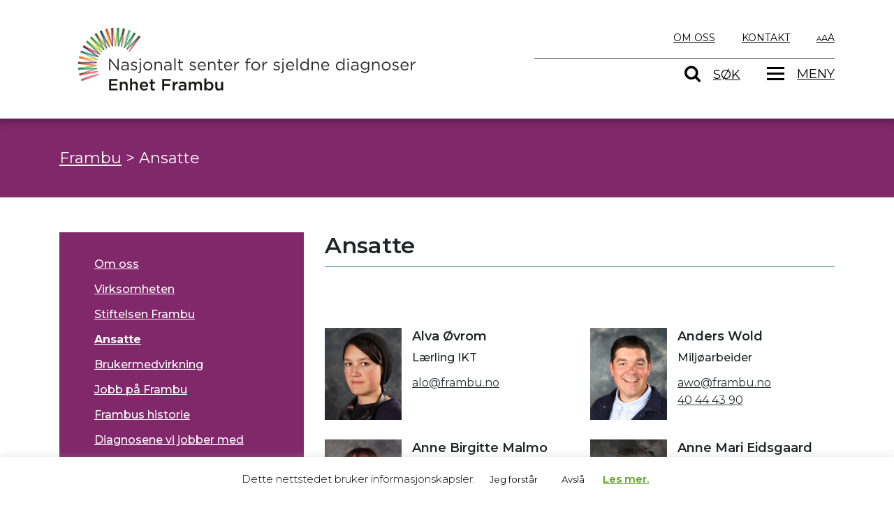

--- FILE ---
content_type: text/html; charset=UTF-8
request_url: https://frambu.no/ansatte/
body_size: 25820
content:
<!DOCTYPE html>
<html lang="nb-NO" prefix="og: https://ogp.me/ns#">
<head>
	<meta charset="UTF-8">
	<meta http-equiv="X-UA-Compatible" content="IE=edge">
	<meta name="viewport" content="width=device-width, initial-scale=1, shrink-to-fit=no">
	<meta name="mobile-web-app-capable" content="yes">
	<meta name="apple-mobile-web-app-capable" content="yes">
	<meta name="apple-mobile-web-app-title" content="Frambu - Nasjonalt senter for sjeldne diagnoser &#8211; enhet Frambu">
	<link rel="profile" href="http://gmpg.org/xfn/11">
	<link rel="pingback" href="https://frambu.no/xmlrpc.php">
	<link href="https://fonts.googleapis.com/css?family=Montserrat:300,400,500,600,700" rel="stylesheet">
	<!-- Hubbub v.1.36.3 https://morehubbub.com/ -->
<meta property="og:locale" content="nb_NO" />
<meta property="og:type" content="article" />
<meta property="og:title" content="Ansatte" />
<meta property="og:description" content="" />
<meta property="og:url" content="https://frambu.no/ansatte/" />
<meta property="og:site_name" content="Frambu" />
<meta property="og:updated_time" content="2020-03-24T20:58:11+00:00" />
<meta property="article:published_time" content="2019-04-02T14:34:32+00:00" />
<meta property="article:modified_time" content="2020-03-24T20:58:11+00:00" />
<meta name="twitter:card" content="summary_large_image" />
<meta name="twitter:title" content="Ansatte" />
<meta name="twitter:description" content="" />
<meta class="flipboard-article" content="" />
<!-- Hubbub v.1.36.3 https://morehubbub.com/ -->

<!-- Search Engine Optimization by Rank Math - https://rankmath.com/ -->
<title>Ansatte - Frambu</title>
<meta name="description" content="Her finner du oversikt over alle ansatte på Frambu og informasjon om hvordan du kan komme i kontakt med dem."/>
<meta name="robots" content="follow, index, max-snippet:-1, max-video-preview:-1, max-image-preview:large"/>
<link rel="canonical" href="https://frambu.no/ansatte/" />
<meta property="og:locale" content="nb_NO" />
<meta property="og:type" content="article" />
<meta property="og:title" content="Ansatte - Frambu" />
<meta property="og:description" content="Her finner du oversikt over alle ansatte på Frambu og informasjon om hvordan du kan komme i kontakt med dem." />
<meta property="og:url" content="https://frambu.no/ansatte/" />
<meta property="og:site_name" content="Frambu" />
<meta property="article:publisher" content="https://www.facebook.com/frambu.no" />
<meta property="article:tag" content="Ansatt" />
<meta property="article:tag" content="ansatte" />
<meta property="article:tag" content="Ansattoversikt" />
<meta property="article:tag" content="oversikt over ansatte" />
<meta property="article:section" content="Om oss" />
<meta property="og:updated_time" content="2020-03-24T20:58:11+01:00" />
<meta property="article:published_time" content="2019-04-02T14:34:32+02:00" />
<meta property="article:modified_time" content="2020-03-24T20:58:11+01:00" />
<meta name="twitter:card" content="summary_large_image" />
<meta name="twitter:title" content="Ansatte - Frambu" />
<meta name="twitter:description" content="Her finner du oversikt over alle ansatte på Frambu og informasjon om hvordan du kan komme i kontakt med dem." />
<meta name="twitter:label1" content="Written by" />
<meta name="twitter:data1" content="Mona K. Haug" />
<meta name="twitter:label2" content="Time to read" />
<meta name="twitter:data2" content="Less than a minute" />
<script type="application/ld+json" class="rank-math-schema">{"@context":"https://schema.org","@graph":[{"@type":"Place","@id":"https://frambu.no/#place","geo":{"@type":"GeoCoordinates","latitude":"59.8228943","longitude":"10.8982148"},"hasMap":"https://www.google.com/maps/search/?api=1&amp;query=59.8228943,10.8982148","address":{"@type":"PostalAddress","streetAddress":"Sandbakkveien 18","addressLocality":"Siggerud","addressRegion":"\u00d8stlandet","postalCode":"1404","addressCountry":"Norway"}},{"@type":["NGO","Organization"],"@id":"https://frambu.no/#organization","name":"Frambu kompetansesenter for sjeldne diagnoser","url":"https://frambu.no","sameAs":["https://www.facebook.com/frambu.no"],"email":"info@frambu.no","address":{"@type":"PostalAddress","streetAddress":"Sandbakkveien 18","addressLocality":"Siggerud","addressRegion":"\u00d8stlandet","postalCode":"1404","addressCountry":"Norway"},"logo":{"@type":"ImageObject","@id":"https://frambu.no/#logo","url":"https://frambu.no/wp-content/uploads/2025/12/Frambu-logo_lang.svg","contentUrl":"https://frambu.no/wp-content/uploads/2025/12/Frambu-logo_lang.svg","caption":"Frambu kompetansesenter for sjeldne diagnoser","inLanguage":"nb-NO"},"contactPoint":[{"@type":"ContactPoint","telephone":"+4764856000","contactType":"customer support"}],"location":{"@id":"https://frambu.no/#place"}},{"@type":"WebSite","@id":"https://frambu.no/#website","url":"https://frambu.no","name":"Frambu kompetansesenter for sjeldne diagnoser","publisher":{"@id":"https://frambu.no/#organization"},"inLanguage":"nb-NO"},{"@type":"ImageObject","@id":"https://frambu.no/wp-content/uploads/2019/05/V\u00e5r-H\u00f8st-Jente-ser-p\u00e5-deg.jpg","url":"https://frambu.no/wp-content/uploads/2019/05/V\u00e5r-H\u00f8st-Jente-ser-p\u00e5-deg.jpg","width":"5605","height":"1725","inLanguage":"nb-NO"},{"@type":"WebPage","@id":"https://frambu.no/ansatte/#webpage","url":"https://frambu.no/ansatte/","name":"Ansatte - Frambu","datePublished":"2019-04-02T14:34:32+02:00","dateModified":"2020-03-24T20:58:11+01:00","isPartOf":{"@id":"https://frambu.no/#website"},"primaryImageOfPage":{"@id":"https://frambu.no/wp-content/uploads/2019/05/V\u00e5r-H\u00f8st-Jente-ser-p\u00e5-deg.jpg"},"inLanguage":"nb-NO"},{"@type":"Article","headline":"Ansatte - Frambu","datePublished":"2019-04-02T14:34:32+02:00","dateModified":"2020-03-24T20:58:11+01:00","author":{"@type":"Person","name":"Stine Talhaug"},"description":"Her finner du oversikt over alle ansatte p\u00e5 Frambu og informasjon om hvordan du kan komme i kontakt med dem.","name":"Ansatte - Frambu","articleSection":"Om oss","@id":"https://frambu.no/ansatte/#schema-196990","isPartOf":{"@id":"https://frambu.no/ansatte/#webpage"},"publisher":{"@id":"https://frambu.no/#organization"},"image":{"@id":"https://frambu.no/wp-content/uploads/2019/05/V\u00e5r-H\u00f8st-Jente-ser-p\u00e5-deg.jpg"},"inLanguage":"nb-NO","mainEntityOfPage":{"@id":"https://frambu.no/ansatte/#webpage"}}]}</script>
<!-- /Rank Math WordPress SEO plugin -->

<link rel="alternate" type="application/rss+xml" title="Frambu &raquo; strøm" href="https://frambu.no/feed/" />
<link rel="alternate" title="oEmbed (JSON)" type="application/json+oembed" href="https://frambu.no/wp-json/oembed/1.0/embed?url=https%3A%2F%2Fframbu.no%2Fansatte%2F" />
<link rel="alternate" title="oEmbed (XML)" type="text/xml+oembed" href="https://frambu.no/wp-json/oembed/1.0/embed?url=https%3A%2F%2Fframbu.no%2Fansatte%2F&#038;format=xml" />
<style id='wp-img-auto-sizes-contain-inline-css' type='text/css'>
img:is([sizes=auto i],[sizes^="auto," i]){contain-intrinsic-size:3000px 1500px}
/*# sourceURL=wp-img-auto-sizes-contain-inline-css */
</style>
<link rel='stylesheet' id='wpmf-bakery-style-css' href='https://frambu.no/wp-content/plugins/wp-media-folder/assets/css/vc_style.css?ver=6.1.9' type='text/css' media='all' />
<link rel='stylesheet' id='wpmf-bakery-display-gallery-style-css' href='https://frambu.no/wp-content/plugins/wp-media-folder/assets/css/display-gallery/style-display-gallery.css?ver=6.1.9' type='text/css' media='all' />
<style id='wp-emoji-styles-inline-css' type='text/css'>

	img.wp-smiley, img.emoji {
		display: inline !important;
		border: none !important;
		box-shadow: none !important;
		height: 1em !important;
		width: 1em !important;
		margin: 0 0.07em !important;
		vertical-align: -0.1em !important;
		background: none !important;
		padding: 0 !important;
	}
/*# sourceURL=wp-emoji-styles-inline-css */
</style>
<link rel='stylesheet' id='wp-block-library-css' href='https://frambu.no/wp-includes/css/dist/block-library/style.min.css?ver=6.9' type='text/css' media='all' />
<style id='global-styles-inline-css' type='text/css'>
:root{--wp--preset--aspect-ratio--square: 1;--wp--preset--aspect-ratio--4-3: 4/3;--wp--preset--aspect-ratio--3-4: 3/4;--wp--preset--aspect-ratio--3-2: 3/2;--wp--preset--aspect-ratio--2-3: 2/3;--wp--preset--aspect-ratio--16-9: 16/9;--wp--preset--aspect-ratio--9-16: 9/16;--wp--preset--color--black: #000000;--wp--preset--color--cyan-bluish-gray: #abb8c3;--wp--preset--color--white: #ffffff;--wp--preset--color--pale-pink: #f78da7;--wp--preset--color--vivid-red: #cf2e2e;--wp--preset--color--luminous-vivid-orange: #ff6900;--wp--preset--color--luminous-vivid-amber: #fcb900;--wp--preset--color--light-green-cyan: #7bdcb5;--wp--preset--color--vivid-green-cyan: #00d084;--wp--preset--color--pale-cyan-blue: #8ed1fc;--wp--preset--color--vivid-cyan-blue: #0693e3;--wp--preset--color--vivid-purple: #9b51e0;--wp--preset--gradient--vivid-cyan-blue-to-vivid-purple: linear-gradient(135deg,rgb(6,147,227) 0%,rgb(155,81,224) 100%);--wp--preset--gradient--light-green-cyan-to-vivid-green-cyan: linear-gradient(135deg,rgb(122,220,180) 0%,rgb(0,208,130) 100%);--wp--preset--gradient--luminous-vivid-amber-to-luminous-vivid-orange: linear-gradient(135deg,rgb(252,185,0) 0%,rgb(255,105,0) 100%);--wp--preset--gradient--luminous-vivid-orange-to-vivid-red: linear-gradient(135deg,rgb(255,105,0) 0%,rgb(207,46,46) 100%);--wp--preset--gradient--very-light-gray-to-cyan-bluish-gray: linear-gradient(135deg,rgb(238,238,238) 0%,rgb(169,184,195) 100%);--wp--preset--gradient--cool-to-warm-spectrum: linear-gradient(135deg,rgb(74,234,220) 0%,rgb(151,120,209) 20%,rgb(207,42,186) 40%,rgb(238,44,130) 60%,rgb(251,105,98) 80%,rgb(254,248,76) 100%);--wp--preset--gradient--blush-light-purple: linear-gradient(135deg,rgb(255,206,236) 0%,rgb(152,150,240) 100%);--wp--preset--gradient--blush-bordeaux: linear-gradient(135deg,rgb(254,205,165) 0%,rgb(254,45,45) 50%,rgb(107,0,62) 100%);--wp--preset--gradient--luminous-dusk: linear-gradient(135deg,rgb(255,203,112) 0%,rgb(199,81,192) 50%,rgb(65,88,208) 100%);--wp--preset--gradient--pale-ocean: linear-gradient(135deg,rgb(255,245,203) 0%,rgb(182,227,212) 50%,rgb(51,167,181) 100%);--wp--preset--gradient--electric-grass: linear-gradient(135deg,rgb(202,248,128) 0%,rgb(113,206,126) 100%);--wp--preset--gradient--midnight: linear-gradient(135deg,rgb(2,3,129) 0%,rgb(40,116,252) 100%);--wp--preset--font-size--small: 13px;--wp--preset--font-size--medium: 20px;--wp--preset--font-size--large: 36px;--wp--preset--font-size--x-large: 42px;--wp--preset--spacing--20: 0.44rem;--wp--preset--spacing--30: 0.67rem;--wp--preset--spacing--40: 1rem;--wp--preset--spacing--50: 1.5rem;--wp--preset--spacing--60: 2.25rem;--wp--preset--spacing--70: 3.38rem;--wp--preset--spacing--80: 5.06rem;--wp--preset--shadow--natural: 6px 6px 9px rgba(0, 0, 0, 0.2);--wp--preset--shadow--deep: 12px 12px 50px rgba(0, 0, 0, 0.4);--wp--preset--shadow--sharp: 6px 6px 0px rgba(0, 0, 0, 0.2);--wp--preset--shadow--outlined: 6px 6px 0px -3px rgb(255, 255, 255), 6px 6px rgb(0, 0, 0);--wp--preset--shadow--crisp: 6px 6px 0px rgb(0, 0, 0);}:where(.is-layout-flex){gap: 0.5em;}:where(.is-layout-grid){gap: 0.5em;}body .is-layout-flex{display: flex;}.is-layout-flex{flex-wrap: wrap;align-items: center;}.is-layout-flex > :is(*, div){margin: 0;}body .is-layout-grid{display: grid;}.is-layout-grid > :is(*, div){margin: 0;}:where(.wp-block-columns.is-layout-flex){gap: 2em;}:where(.wp-block-columns.is-layout-grid){gap: 2em;}:where(.wp-block-post-template.is-layout-flex){gap: 1.25em;}:where(.wp-block-post-template.is-layout-grid){gap: 1.25em;}.has-black-color{color: var(--wp--preset--color--black) !important;}.has-cyan-bluish-gray-color{color: var(--wp--preset--color--cyan-bluish-gray) !important;}.has-white-color{color: var(--wp--preset--color--white) !important;}.has-pale-pink-color{color: var(--wp--preset--color--pale-pink) !important;}.has-vivid-red-color{color: var(--wp--preset--color--vivid-red) !important;}.has-luminous-vivid-orange-color{color: var(--wp--preset--color--luminous-vivid-orange) !important;}.has-luminous-vivid-amber-color{color: var(--wp--preset--color--luminous-vivid-amber) !important;}.has-light-green-cyan-color{color: var(--wp--preset--color--light-green-cyan) !important;}.has-vivid-green-cyan-color{color: var(--wp--preset--color--vivid-green-cyan) !important;}.has-pale-cyan-blue-color{color: var(--wp--preset--color--pale-cyan-blue) !important;}.has-vivid-cyan-blue-color{color: var(--wp--preset--color--vivid-cyan-blue) !important;}.has-vivid-purple-color{color: var(--wp--preset--color--vivid-purple) !important;}.has-black-background-color{background-color: var(--wp--preset--color--black) !important;}.has-cyan-bluish-gray-background-color{background-color: var(--wp--preset--color--cyan-bluish-gray) !important;}.has-white-background-color{background-color: var(--wp--preset--color--white) !important;}.has-pale-pink-background-color{background-color: var(--wp--preset--color--pale-pink) !important;}.has-vivid-red-background-color{background-color: var(--wp--preset--color--vivid-red) !important;}.has-luminous-vivid-orange-background-color{background-color: var(--wp--preset--color--luminous-vivid-orange) !important;}.has-luminous-vivid-amber-background-color{background-color: var(--wp--preset--color--luminous-vivid-amber) !important;}.has-light-green-cyan-background-color{background-color: var(--wp--preset--color--light-green-cyan) !important;}.has-vivid-green-cyan-background-color{background-color: var(--wp--preset--color--vivid-green-cyan) !important;}.has-pale-cyan-blue-background-color{background-color: var(--wp--preset--color--pale-cyan-blue) !important;}.has-vivid-cyan-blue-background-color{background-color: var(--wp--preset--color--vivid-cyan-blue) !important;}.has-vivid-purple-background-color{background-color: var(--wp--preset--color--vivid-purple) !important;}.has-black-border-color{border-color: var(--wp--preset--color--black) !important;}.has-cyan-bluish-gray-border-color{border-color: var(--wp--preset--color--cyan-bluish-gray) !important;}.has-white-border-color{border-color: var(--wp--preset--color--white) !important;}.has-pale-pink-border-color{border-color: var(--wp--preset--color--pale-pink) !important;}.has-vivid-red-border-color{border-color: var(--wp--preset--color--vivid-red) !important;}.has-luminous-vivid-orange-border-color{border-color: var(--wp--preset--color--luminous-vivid-orange) !important;}.has-luminous-vivid-amber-border-color{border-color: var(--wp--preset--color--luminous-vivid-amber) !important;}.has-light-green-cyan-border-color{border-color: var(--wp--preset--color--light-green-cyan) !important;}.has-vivid-green-cyan-border-color{border-color: var(--wp--preset--color--vivid-green-cyan) !important;}.has-pale-cyan-blue-border-color{border-color: var(--wp--preset--color--pale-cyan-blue) !important;}.has-vivid-cyan-blue-border-color{border-color: var(--wp--preset--color--vivid-cyan-blue) !important;}.has-vivid-purple-border-color{border-color: var(--wp--preset--color--vivid-purple) !important;}.has-vivid-cyan-blue-to-vivid-purple-gradient-background{background: var(--wp--preset--gradient--vivid-cyan-blue-to-vivid-purple) !important;}.has-light-green-cyan-to-vivid-green-cyan-gradient-background{background: var(--wp--preset--gradient--light-green-cyan-to-vivid-green-cyan) !important;}.has-luminous-vivid-amber-to-luminous-vivid-orange-gradient-background{background: var(--wp--preset--gradient--luminous-vivid-amber-to-luminous-vivid-orange) !important;}.has-luminous-vivid-orange-to-vivid-red-gradient-background{background: var(--wp--preset--gradient--luminous-vivid-orange-to-vivid-red) !important;}.has-very-light-gray-to-cyan-bluish-gray-gradient-background{background: var(--wp--preset--gradient--very-light-gray-to-cyan-bluish-gray) !important;}.has-cool-to-warm-spectrum-gradient-background{background: var(--wp--preset--gradient--cool-to-warm-spectrum) !important;}.has-blush-light-purple-gradient-background{background: var(--wp--preset--gradient--blush-light-purple) !important;}.has-blush-bordeaux-gradient-background{background: var(--wp--preset--gradient--blush-bordeaux) !important;}.has-luminous-dusk-gradient-background{background: var(--wp--preset--gradient--luminous-dusk) !important;}.has-pale-ocean-gradient-background{background: var(--wp--preset--gradient--pale-ocean) !important;}.has-electric-grass-gradient-background{background: var(--wp--preset--gradient--electric-grass) !important;}.has-midnight-gradient-background{background: var(--wp--preset--gradient--midnight) !important;}.has-small-font-size{font-size: var(--wp--preset--font-size--small) !important;}.has-medium-font-size{font-size: var(--wp--preset--font-size--medium) !important;}.has-large-font-size{font-size: var(--wp--preset--font-size--large) !important;}.has-x-large-font-size{font-size: var(--wp--preset--font-size--x-large) !important;}
/*# sourceURL=global-styles-inline-css */
</style>

<style id='classic-theme-styles-inline-css' type='text/css'>
/*! This file is auto-generated */
.wp-block-button__link{color:#fff;background-color:#32373c;border-radius:9999px;box-shadow:none;text-decoration:none;padding:calc(.667em + 2px) calc(1.333em + 2px);font-size:1.125em}.wp-block-file__button{background:#32373c;color:#fff;text-decoration:none}
/*# sourceURL=/wp-includes/css/classic-themes.min.css */
</style>
<link rel='stylesheet' id='wpmf-gallery-popup-style-css' href='https://frambu.no/wp-content/plugins/wp-media-folder/assets/css/display-gallery/magnific-popup.css?ver=0.9.9' type='text/css' media='all' />
<link rel='stylesheet' id='cookie-law-info-css' href='https://frambu.no/wp-content/plugins/cookie-law-info/legacy/public/css/cookie-law-info-public.css?ver=3.3.9.1' type='text/css' media='all' />
<link rel='stylesheet' id='cookie-law-info-gdpr-css' href='https://frambu.no/wp-content/plugins/cookie-law-info/legacy/public/css/cookie-law-info-gdpr.css?ver=3.3.9.1' type='text/css' media='all' />
<link rel='stylesheet' id='learndash_quiz_front_css-css' href='//frambu.no/wp-content/plugins/sfwd-lms/themes/legacy/templates/learndash_quiz_front.min.css?ver=4.25.6' type='text/css' media='all' />
<link rel='stylesheet' id='dashicons-css' href='https://frambu.no/wp-includes/css/dashicons.min.css?ver=6.9' type='text/css' media='all' />
<link rel='stylesheet' id='learndash-front-css' href='//frambu.no/wp-content/plugins/sfwd-lms/themes/ld30/assets/css/learndash.min.css?ver=4.25.6' type='text/css' media='all' />
<style id='learndash-front-inline-css' type='text/css'>
		.learndash-wrapper .ld-item-list .ld-item-list-item.ld-is-next,
		.learndash-wrapper .wpProQuiz_content .wpProQuiz_questionListItem label:focus-within {
			border-color: #81286b;
		}

		/*
		.learndash-wrapper a:not(.ld-button):not(#quiz_continue_link):not(.ld-focus-menu-link):not(.btn-blue):not(#quiz_continue_link):not(.ld-js-register-account):not(#ld-focus-mode-course-heading):not(#btn-join):not(.ld-item-name):not(.ld-table-list-item-preview):not(.ld-lesson-item-preview-heading),
		 */

		.learndash-wrapper .ld-breadcrumbs a,
		.learndash-wrapper .ld-lesson-item.ld-is-current-lesson .ld-lesson-item-preview-heading,
		.learndash-wrapper .ld-lesson-item.ld-is-current-lesson .ld-lesson-title,
		.learndash-wrapper .ld-primary-color-hover:hover,
		.learndash-wrapper .ld-primary-color,
		.learndash-wrapper .ld-primary-color-hover:hover,
		.learndash-wrapper .ld-primary-color,
		.learndash-wrapper .ld-tabs .ld-tabs-navigation .ld-tab.ld-active,
		.learndash-wrapper .ld-button.ld-button-transparent,
		.learndash-wrapper .ld-button.ld-button-reverse,
		.learndash-wrapper .ld-icon-certificate,
		.learndash-wrapper .ld-login-modal .ld-login-modal-login .ld-modal-heading,
		#wpProQuiz_user_content a,
		.learndash-wrapper .ld-item-list .ld-item-list-item a.ld-item-name:hover,
		.learndash-wrapper .ld-focus-comments__heading-actions .ld-expand-button,
		.learndash-wrapper .ld-focus-comments__heading a,
		.learndash-wrapper .ld-focus-comments .comment-respond a,
		.learndash-wrapper .ld-focus-comment .ld-comment-reply a.comment-reply-link:hover,
		.learndash-wrapper .ld-expand-button.ld-button-alternate {
			color: #81286b !important;
		}

		.learndash-wrapper .ld-focus-comment.bypostauthor>.ld-comment-wrapper,
		.learndash-wrapper .ld-focus-comment.role-group_leader>.ld-comment-wrapper,
		.learndash-wrapper .ld-focus-comment.role-administrator>.ld-comment-wrapper {
			background-color:rgba(129, 40, 107, 0.03) !important;
		}


		.learndash-wrapper .ld-primary-background,
		.learndash-wrapper .ld-tabs .ld-tabs-navigation .ld-tab.ld-active:after {
			background: #81286b !important;
		}



		.learndash-wrapper .ld-course-navigation .ld-lesson-item.ld-is-current-lesson .ld-status-incomplete,
		.learndash-wrapper .ld-focus-comment.bypostauthor:not(.ptype-sfwd-assignment) >.ld-comment-wrapper>.ld-comment-avatar img,
		.learndash-wrapper .ld-focus-comment.role-group_leader>.ld-comment-wrapper>.ld-comment-avatar img,
		.learndash-wrapper .ld-focus-comment.role-administrator>.ld-comment-wrapper>.ld-comment-avatar img {
			border-color: #81286b !important;
		}



		.learndash-wrapper .ld-loading::before {
			border-top:3px solid #81286b !important;
		}

		.learndash-wrapper .ld-button:hover:not([disabled]):not(.ld-button-transparent):not(.ld--ignore-inline-css),
		#learndash-tooltips .ld-tooltip:after,
		#learndash-tooltips .ld-tooltip,
		.ld-tooltip:not(.ld-tooltip--modern) [role="tooltip"],
		.learndash-wrapper .ld-primary-background,
		.learndash-wrapper .btn-join:not(.ld--ignore-inline-css),
		.learndash-wrapper #btn-join:not(.ld--ignore-inline-css),
		.learndash-wrapper .ld-button:not([disabled]):not(.ld-button-reverse):not(.ld-button-transparent):not(.ld--ignore-inline-css),
		.learndash-wrapper .ld-expand-button:not([disabled]),
		.learndash-wrapper .wpProQuiz_content .wpProQuiz_button:not([disabled]):not(.wpProQuiz_button_reShowQuestion):not(.wpProQuiz_button_restartQuiz),
		.learndash-wrapper .wpProQuiz_content .wpProQuiz_button2:not([disabled]),
		.learndash-wrapper .ld-focus .ld-focus-sidebar .ld-course-navigation-heading,
		.learndash-wrapper .ld-focus-comments .form-submit #submit,
		.learndash-wrapper .ld-login-modal input[type='submit']:not([disabled]),
		.learndash-wrapper .ld-login-modal .ld-login-modal-register:not([disabled]),
		.learndash-wrapper .wpProQuiz_content .wpProQuiz_certificate a.btn-blue:not([disabled]),
		.learndash-wrapper .ld-focus .ld-focus-header .ld-user-menu .ld-user-menu-items a:not([disabled]),
		#wpProQuiz_user_content table.wp-list-table thead th,
		#wpProQuiz_overlay_close:not([disabled]),
		.learndash-wrapper .ld-expand-button.ld-button-alternate:not([disabled]) .ld-icon {
			background-color: #81286b !important;
			color: #ffffff;
		}

		.learndash-wrapper .ld-focus .ld-focus-sidebar .ld-focus-sidebar-trigger:not([disabled]):not(:hover):not(:focus) .ld-icon {
			background-color: #81286b;
		}

		.learndash-wrapper .ld-focus .ld-focus-sidebar .ld-focus-sidebar-trigger:hover .ld-icon,
		.learndash-wrapper .ld-focus .ld-focus-sidebar .ld-focus-sidebar-trigger:focus .ld-icon {
			border-color: #81286b;
			color: #81286b;
		}

		.learndash-wrapper .ld-button:focus:not(.ld-button-transparent):not(.ld--ignore-inline-css),
		.learndash-wrapper .btn-join:focus:not(.ld--ignore-inline-css),
		.learndash-wrapper #btn-join:focus:not(.ld--ignore-inline-css),
		.learndash-wrapper .ld-expand-button:focus,
		.learndash-wrapper .wpProQuiz_content .wpProQuiz_button:not(.wpProQuiz_button_reShowQuestion):focus:not(.wpProQuiz_button_restartQuiz),
		.learndash-wrapper .wpProQuiz_content .wpProQuiz_button2:focus,
		.learndash-wrapper .ld-focus-comments .form-submit #submit,
		.learndash-wrapper .ld-login-modal input[type='submit']:focus,
		.learndash-wrapper .ld-login-modal .ld-login-modal-register:focus,
		.learndash-wrapper .wpProQuiz_content .wpProQuiz_certificate a.btn-blue:focus {
			opacity: 0.75; /* Replicates the hover/focus states pre-4.21.3. */
			outline-color: #81286b;
		}

		.learndash-wrapper .ld-button:hover:not(.ld-button-transparent):not(.ld--ignore-inline-css),
		.learndash-wrapper .btn-join:hover:not(.ld--ignore-inline-css),
		.learndash-wrapper #btn-join:hover:not(.ld--ignore-inline-css),
		.learndash-wrapper .ld-expand-button:hover,
		.learndash-wrapper .wpProQuiz_content .wpProQuiz_button:not(.wpProQuiz_button_reShowQuestion):hover:not(.wpProQuiz_button_restartQuiz),
		.learndash-wrapper .wpProQuiz_content .wpProQuiz_button2:hover,
		.learndash-wrapper .ld-focus-comments .form-submit #submit,
		.learndash-wrapper .ld-login-modal input[type='submit']:hover,
		.learndash-wrapper .ld-login-modal .ld-login-modal-register:hover,
		.learndash-wrapper .wpProQuiz_content .wpProQuiz_certificate a.btn-blue:hover {
			background-color: #81286b; /* Replicates the hover/focus states pre-4.21.3. */
			opacity: 0.85; /* Replicates the hover/focus states pre-4.21.3. */
		}

		.learndash-wrapper .ld-item-list .ld-item-search .ld-closer:focus {
			border-color: #81286b;
		}

		.learndash-wrapper .ld-focus .ld-focus-header .ld-user-menu .ld-user-menu-items:before {
			border-bottom-color: #81286b !important;
		}

		.learndash-wrapper .ld-button.ld-button-transparent:hover {
			background: transparent !important;
		}

		.learndash-wrapper .ld-button.ld-button-transparent:focus {
			outline-color: #81286b;
		}

		.learndash-wrapper .ld-focus .ld-focus-header .sfwd-mark-complete .learndash_mark_complete_button:not(.ld--ignore-inline-css),
		.learndash-wrapper .ld-focus .ld-focus-header #sfwd-mark-complete #learndash_mark_complete_button,
		.learndash-wrapper .ld-button.ld-button-transparent,
		.learndash-wrapper .ld-button.ld-button-alternate,
		.learndash-wrapper .ld-expand-button.ld-button-alternate {
			background-color:transparent !important;
		}

		.learndash-wrapper .ld-focus-header .ld-user-menu .ld-user-menu-items a,
		.learndash-wrapper .ld-button.ld-button-reverse:hover,
		.learndash-wrapper .ld-alert-success .ld-alert-icon.ld-icon-certificate,
		.learndash-wrapper .ld-alert-warning .ld-button,
		.learndash-wrapper .ld-primary-background.ld-status {
			color:white !important;
		}

		.learndash-wrapper .ld-status.ld-status-unlocked {
			background-color: rgba(129,40,107,0.2) !important;
			color: #81286b !important;
		}

		.learndash-wrapper .wpProQuiz_content .wpProQuiz_addToplist {
			background-color: rgba(129,40,107,0.1) !important;
			border: 1px solid #81286b !important;
		}

		.learndash-wrapper .wpProQuiz_content .wpProQuiz_toplistTable th {
			background: #81286b !important;
		}

		.learndash-wrapper .wpProQuiz_content .wpProQuiz_toplistTrOdd {
			background-color: rgba(129,40,107,0.1) !important;
		}


		.learndash-wrapper .wpProQuiz_content .wpProQuiz_time_limit .wpProQuiz_progress {
			background-color: #81286b !important;
		}
		
		.learndash-wrapper #quiz_continue_link,
		.learndash-wrapper .ld-secondary-background,
		.learndash-wrapper .learndash_mark_complete_button:not(.ld--ignore-inline-css),
		.learndash-wrapper #learndash_mark_complete_button,
		.learndash-wrapper .ld-status-complete,
		.learndash-wrapper .ld-alert-success .ld-button,
		.learndash-wrapper .ld-alert-success .ld-alert-icon {
			background-color: #318377 !important;
		}

		.learndash-wrapper #quiz_continue_link:focus,
		.learndash-wrapper .learndash_mark_complete_button:focus:not(.ld--ignore-inline-css),
		.learndash-wrapper #learndash_mark_complete_button:focus,
		.learndash-wrapper .ld-alert-success .ld-button:focus {
			outline-color: #318377;
		}

		.learndash-wrapper .wpProQuiz_content a#quiz_continue_link {
			background-color: #318377 !important;
		}

		.learndash-wrapper .wpProQuiz_content a#quiz_continue_link:focus {
			outline-color: #318377;
		}

		.learndash-wrapper .course_progress .sending_progress_bar {
			background: #318377 !important;
		}

		.learndash-wrapper .wpProQuiz_content .wpProQuiz_button_reShowQuestion:hover, .learndash-wrapper .wpProQuiz_content .wpProQuiz_button_restartQuiz:hover {
			background-color: #318377 !important;
			opacity: 0.75;
		}

		.learndash-wrapper .wpProQuiz_content .wpProQuiz_button_reShowQuestion:focus,
		.learndash-wrapper .wpProQuiz_content .wpProQuiz_button_restartQuiz:focus {
			outline-color: #318377;
		}

		.learndash-wrapper .ld-secondary-color-hover:hover,
		.learndash-wrapper .ld-secondary-color,
		.learndash-wrapper .ld-focus .ld-focus-header .sfwd-mark-complete .learndash_mark_complete_button:not(.ld--ignore-inline-css),
		.learndash-wrapper .ld-focus .ld-focus-header #sfwd-mark-complete #learndash_mark_complete_button,
		.learndash-wrapper .ld-focus .ld-focus-header .sfwd-mark-complete:after {
			color: #318377 !important;
		}

		.learndash-wrapper .ld-secondary-in-progress-icon {
			border-left-color: #318377 !important;
			border-top-color: #318377 !important;
		}

		.learndash-wrapper .ld-alert-success {
			border-color: #318377;
			background-color: transparent !important;
			color: #318377;
		}

		
/*# sourceURL=learndash-front-inline-css */
</style>
<link rel='stylesheet' id='ldx-design-upgrade-learndash-css' href='https://frambu.no/wp-content/plugins/design-upgrade-learndash/assets/css/ld3.css?ver=2.12' type='text/css' media='all' />
<link rel='stylesheet' id='learndash-css' href='//frambu.no/wp-content/plugins/sfwd-lms/src/assets/dist/css/styles.css?ver=4.25.6' type='text/css' media='all' />
<link rel='stylesheet' id='jquery-dropdown-css-css' href='//frambu.no/wp-content/plugins/sfwd-lms/assets/css/jquery.dropdown.min.css?ver=4.25.6' type='text/css' media='all' />
<link rel='stylesheet' id='learndash_lesson_video-css' href='//frambu.no/wp-content/plugins/sfwd-lms/themes/legacy/templates/learndash_lesson_video.min.css?ver=4.25.6' type='text/css' media='all' />
<link rel='stylesheet' id='learndash-admin-bar-css' href='https://frambu.no/wp-content/plugins/sfwd-lms/src/assets/dist/css/admin-bar/styles.css?ver=4.25.6' type='text/css' media='all' />
<link rel='stylesheet' id='learndash-course-grid-skin-grid-css' href='https://frambu.no/wp-content/plugins/sfwd-lms/includes/course-grid/templates/skins/grid/style.css?ver=4.25.6' type='text/css' media='all' />
<link rel='stylesheet' id='learndash-course-grid-pagination-css' href='https://frambu.no/wp-content/plugins/sfwd-lms/includes/course-grid/templates/pagination/style.css?ver=4.25.6' type='text/css' media='all' />
<link rel='stylesheet' id='learndash-course-grid-filter-css' href='https://frambu.no/wp-content/plugins/sfwd-lms/includes/course-grid/templates/filter/style.css?ver=4.25.6' type='text/css' media='all' />
<link rel='stylesheet' id='learndash-course-grid-card-grid-1-css' href='https://frambu.no/wp-content/plugins/sfwd-lms/includes/course-grid/templates/cards/grid-1/style.css?ver=4.25.6' type='text/css' media='all' />
<link rel='stylesheet' id='h5p-plugin-styles-css' href='https://frambu.no/wp-content/plugins/h5p/h5p-php-library/styles/h5p.css?ver=1.16.2' type='text/css' media='all' />
<link rel='stylesheet' id='articulate-custom-css-css' href='https://frambu.no/wp-content/plugins/insert-or-embed-articulate-content-into-wordpress-premium/css/frontend.css?ver=6.9' type='text/css' media='all' />
<link rel='stylesheet' id='qre-common-css-css' href='https://frambu.no/wp-content/plugins/learndash-propanel/assets/dist/css/common.css?ver=3.0.3' type='text/css' media='all' />
<link rel='stylesheet' id='wp-components-css' href='https://frambu.no/wp-includes/css/dist/components/style.min.css?ver=6.9' type='text/css' media='all' />
<link rel='stylesheet' id='wrld_global_styles-css' href='https://frambu.no/wp-content/plugins/learndash-propanel/includes/reports-base/assets/css/style.css?ver=3.0.3' type='text/css' media='all' />
<link rel='stylesheet' id='vidiflex-styles-css' href='https://frambu.no/wp-content/themes/vidiflex/css/theme.css?ver=1.0.0' type='text/css' media='all' />
<link rel='stylesheet' id='dpsp-frontend-style-pro-css' href='https://frambu.no/wp-content/plugins/social-pug/assets/dist/style-frontend-pro.css?ver=1.36.3' type='text/css' media='all' />
<style id='dpsp-frontend-style-pro-inline-css' type='text/css'>

				@media screen and ( max-width : 720px ) {
					.dpsp-content-wrapper.dpsp-hide-on-mobile,
					.dpsp-share-text.dpsp-hide-on-mobile {
						display: none;
					}
					.dpsp-has-spacing .dpsp-networks-btns-wrapper li {
						margin:0 2% 10px 0;
					}
					.dpsp-network-btn.dpsp-has-label:not(.dpsp-has-count) {
						max-height: 40px;
						padding: 0;
						justify-content: center;
					}
					.dpsp-content-wrapper.dpsp-size-small .dpsp-network-btn.dpsp-has-label:not(.dpsp-has-count){
						max-height: 32px;
					}
					.dpsp-content-wrapper.dpsp-size-large .dpsp-network-btn.dpsp-has-label:not(.dpsp-has-count){
						max-height: 46px;
					}
				}
			
/*# sourceURL=dpsp-frontend-style-pro-inline-css */
</style>
<link rel='stylesheet' id='js_composer_front-css' href='https://frambu.no/wp-content/plugins/js_composer/assets/css/js_composer.min.css?ver=8.7.2' type='text/css' media='all' />
<link rel='stylesheet' id='um_modal-css' href='https://frambu.no/wp-content/plugins/ultimate-member/assets/css/um-modal.min.css?ver=2.11.1' type='text/css' media='all' />
<link rel='stylesheet' id='um_ui-css' href='https://frambu.no/wp-content/plugins/ultimate-member/assets/libs/jquery-ui/jquery-ui.min.css?ver=1.13.2' type='text/css' media='all' />
<link rel='stylesheet' id='um_tipsy-css' href='https://frambu.no/wp-content/plugins/ultimate-member/assets/libs/tipsy/tipsy.min.css?ver=1.0.0a' type='text/css' media='all' />
<link rel='stylesheet' id='um_raty-css' href='https://frambu.no/wp-content/plugins/ultimate-member/assets/libs/raty/um-raty.min.css?ver=2.6.0' type='text/css' media='all' />
<link rel='stylesheet' id='select2-css' href='https://frambu.no/wp-content/plugins/ultimate-member/assets/libs/select2/select2.min.css?ver=4.0.13' type='text/css' media='all' />
<link rel='stylesheet' id='um_fileupload-css' href='https://frambu.no/wp-content/plugins/ultimate-member/assets/css/um-fileupload.min.css?ver=2.11.1' type='text/css' media='all' />
<link rel='stylesheet' id='um_confirm-css' href='https://frambu.no/wp-content/plugins/ultimate-member/assets/libs/um-confirm/um-confirm.min.css?ver=1.0' type='text/css' media='all' />
<link rel='stylesheet' id='um_datetime-css' href='https://frambu.no/wp-content/plugins/ultimate-member/assets/libs/pickadate/default.min.css?ver=3.6.2' type='text/css' media='all' />
<link rel='stylesheet' id='um_datetime_date-css' href='https://frambu.no/wp-content/plugins/ultimate-member/assets/libs/pickadate/default.date.min.css?ver=3.6.2' type='text/css' media='all' />
<link rel='stylesheet' id='um_datetime_time-css' href='https://frambu.no/wp-content/plugins/ultimate-member/assets/libs/pickadate/default.time.min.css?ver=3.6.2' type='text/css' media='all' />
<link rel='stylesheet' id='um_fonticons_ii-css' href='https://frambu.no/wp-content/plugins/ultimate-member/assets/libs/legacy/fonticons/fonticons-ii.min.css?ver=2.11.1' type='text/css' media='all' />
<link rel='stylesheet' id='um_fonticons_fa-css' href='https://frambu.no/wp-content/plugins/ultimate-member/assets/libs/legacy/fonticons/fonticons-fa.min.css?ver=2.11.1' type='text/css' media='all' />
<link rel='stylesheet' id='um_fontawesome-css' href='https://frambu.no/wp-content/plugins/ultimate-member/assets/css/um-fontawesome.min.css?ver=6.5.2' type='text/css' media='all' />
<link rel='stylesheet' id='um_common-css' href='https://frambu.no/wp-content/plugins/ultimate-member/assets/css/common.min.css?ver=2.11.1' type='text/css' media='all' />
<link rel='stylesheet' id='um_responsive-css' href='https://frambu.no/wp-content/plugins/ultimate-member/assets/css/um-responsive.min.css?ver=2.11.1' type='text/css' media='all' />
<link rel='stylesheet' id='um_styles-css' href='https://frambu.no/wp-content/plugins/ultimate-member/assets/css/um-styles.min.css?ver=2.11.1' type='text/css' media='all' />
<link rel='stylesheet' id='um_crop-css' href='https://frambu.no/wp-content/plugins/ultimate-member/assets/libs/cropper/cropper.min.css?ver=1.6.1' type='text/css' media='all' />
<link rel='stylesheet' id='um_profile-css' href='https://frambu.no/wp-content/plugins/ultimate-member/assets/css/um-profile.min.css?ver=2.11.1' type='text/css' media='all' />
<link rel='stylesheet' id='um_account-css' href='https://frambu.no/wp-content/plugins/ultimate-member/assets/css/um-account.min.css?ver=2.11.1' type='text/css' media='all' />
<link rel='stylesheet' id='um_misc-css' href='https://frambu.no/wp-content/plugins/ultimate-member/assets/css/um-misc.min.css?ver=2.11.1' type='text/css' media='all' />
<link rel='stylesheet' id='um_default_css-css' href='https://frambu.no/wp-content/plugins/ultimate-member/assets/css/um-old-default.min.css?ver=2.11.1' type='text/css' media='all' />
<script type="text/javascript" src="https://frambu.no/wp-includes/js/jquery/jquery.min.js?ver=3.7.1" id="jquery-core-js"></script>
<script type="text/javascript" src="https://frambu.no/wp-includes/js/jquery/jquery-migrate.min.js?ver=3.4.1" id="jquery-migrate-js"></script>
<script type="text/javascript" id="cookie-law-info-js-extra">
/* <![CDATA[ */
var Cli_Data = {"nn_cookie_ids":[],"cookielist":[],"non_necessary_cookies":[],"ccpaEnabled":"","ccpaRegionBased":"","ccpaBarEnabled":"","strictlyEnabled":["necessary","obligatoire"],"ccpaType":"gdpr","js_blocking":"","custom_integration":"","triggerDomRefresh":"","secure_cookies":""};
var cli_cookiebar_settings = {"animate_speed_hide":"500","animate_speed_show":"500","background":"#ffffff","border":"#b1a6a6c2","border_on":"","button_1_button_colour":"#ffffff","button_1_button_hover":"#cccccc","button_1_link_colour":"#0a0a0a","button_1_as_button":"1","button_1_new_win":"","button_2_button_colour":"#333","button_2_button_hover":"#292929","button_2_link_colour":"#62a329","button_2_as_button":"","button_2_hidebar":"","button_3_button_colour":"#ffffff","button_3_button_hover":"#cccccc","button_3_link_colour":"#0a0a0a","button_3_as_button":"1","button_3_new_win":"","button_4_button_colour":"#000","button_4_button_hover":"#000000","button_4_link_colour":"#62a329","button_4_as_button":"","button_7_button_colour":"#61a229","button_7_button_hover":"#4e8221","button_7_link_colour":"#fff","button_7_as_button":"1","button_7_new_win":"","font_family":"inherit","header_fix":"","notify_animate_hide":"1","notify_animate_show":"","notify_div_id":"#cookie-law-info-bar","notify_position_horizontal":"right","notify_position_vertical":"bottom","scroll_close":"","scroll_close_reload":"","accept_close_reload":"","reject_close_reload":"","showagain_tab":"","showagain_background":"#fff","showagain_border":"#000","showagain_div_id":"#cookie-law-info-again","showagain_x_position":"100px","text":"#0a0a0a","show_once_yn":"","show_once":"10000","logging_on":"","as_popup":"","popup_overlay":"1","bar_heading_text":"","cookie_bar_as":"banner","popup_showagain_position":"bottom-right","widget_position":"left"};
var log_object = {"ajax_url":"https://frambu.no/wp-admin/admin-ajax.php"};
//# sourceURL=cookie-law-info-js-extra
/* ]]> */
</script>
<script type="text/javascript" src="https://frambu.no/wp-content/plugins/cookie-law-info/legacy/public/js/cookie-law-info-public.js?ver=3.3.9.1" id="cookie-law-info-js"></script>
<script type="text/javascript" src="https://frambu.no/wp-content/plugins/insert-or-embed-articulate-content-into-wordpress-premium/js/frontend.js?ver=6.9" id="articulate-custom-js-js"></script>
<script type="text/javascript" src="https://frambu.no/wp-content/plugins/learndash-propanel/assets/dist/js/common.js?ver=3.0.3" id="qre-common-js-js"></script>
<script type="text/javascript" src="https://frambu.no/wp-content/themes/vidiflex/js/popper.min.js?ver=1" id="popper-scripts-js"></script>
<script type="text/javascript" src="https://frambu.no/wp-content/themes/vidiflex/js/nav.js?ver=1" id="nav-scripts-js"></script>
<script type="text/javascript" src="https://frambu.no/wp-content/plugins/ultimate-member/assets/js/um-gdpr.min.js?ver=2.11.1" id="um-gdpr-js"></script>
<script></script><link rel="https://api.w.org/" href="https://frambu.no/wp-json/" /><link rel="alternate" title="JSON" type="application/json" href="https://frambu.no/wp-json/wp/v2/posts/3082" /><link rel="EditURI" type="application/rsd+xml" title="RSD" href="https://frambu.no/xmlrpc.php?rsd" />
<meta name="generator" content="WordPress 6.9" />
<link rel='shortlink' href='https://frambu.no/?p=3082' />
<meta name="hubbub-info" description="Hubbub 1.36.3"><meta name="generator" content="Powered by WPBakery Page Builder - drag and drop page builder for WordPress."/>
<noscript><style> .wpb_animate_when_almost_visible { opacity: 1; }</style></noscript>	<link rel="shortcut icon" href="/favicon.ico" type="image/x-icon">
	<link rel="icon" href="/favicon.ico" type="image/x-icon">
</head>

<body class="wp-singular post-template-default single single-post postid-3082 single-format-standard wp-custom-logo wp-theme-vidiflex ldx-plugin group-blog wpb-js-composer js-comp-ver-8.7.2 vc_responsive">

<div class="hfeed site" id="page">

	<!-- ******************* The Navbar Area ******************* -->
<div class="wrapper-fluid wrapper-navbar" id="wrapper-navbar" itemscope itemtype="http://schema.org/WebSite">

		<a class="skip-link screen-reader-text sr-only sr-only-focusable" href="#content">Hopp til innhold</a>

		<nav class="navbar navbar-expand-md">

					<div class="container" >
		
					<!-- Your site title as branding in the menu -->
					<a href="https://frambu.no/" class="navbar-brand custom-logo-link" rel="home"><img width="1162" height="312" src="https://frambu.no/wp-content/uploads/2025/12/Frambu-logo_lang.svg" class="img-fluid" alt="Frambu" decoding="async" fetchpriority="high" /></a><!-- end custom logo -->
				<div class="main-menu">
					<!-- The WordPress Menu goes here -->
					<div id="topNavBar" class="navbar-collapse"><ul id="top-menu" class="navbar-nav"><li class="menu-item">
										<div class="GoogleTranslate">
											<div id="google_translate_element"></div>
											<script type="text/javascript">
												function googleTranslateElementInit() {
													new google.translate.TranslateElement({ pageLanguage: 'en', autoDisplay: false, multilanguagePage: true }, 'google_translate_element');
												}
											</script>
											<script type="text/javascript" src="//translate.google.com/translate_a/element.js?cb=googleTranslateElementInit"></script>
										</div>
									</li><li id="menu-item-97" class="menu-item menu-item-type-post_type menu-item-object-page nav-item menu-item-97"><a title="Om oss" href="https://frambu.no/om-oss/" class="nav-link"><span class="name">Om oss</span></a></li>
<li id="menu-item-96" class="menu-item menu-item-type-post_type menu-item-object-page nav-item menu-item-96"><a title="Kontakt" href="https://frambu.no/kontakt/" class="nav-link"><span class="name">Kontakt</span></a></li>
<li id="menu-item-95" class="  menu-item menu-item-type-post_type menu-item-object-page nav-item menu-item-95"><a title="A" href="https://frambu.no/aaa/" class="nav-link"><span class="icon aaa"></span><span class="name">A</span></a></li>
</ul></div>					<div id="navbarNavDropdown" class="navbar-collapse"><ul id="main-menu" class="navbar-nav"><li id="menu-item-79" class="  menu-item menu-item-type-post_type menu-item-object-page nav-item menu-item-79"><a title="Søk" href="https://frambu.no/sok/" class="nav-link"><span class="fa fa-search"></span><span class="name">Søk</span></a></li>
<li id="menu-item-76" class="  menu-item menu-item-type-post_type menu-item-object-page menu-item-home current-menu-ancestor current_page_ancestor menu-item-has-children nav-item menu-item-76 dropdown"><a title="Meny" href="#" data-toggle="dropdown" class="nav-link dropdown-toggle"><span class="icon burger"></span><span class="name">Meny </span><span class="caret"></span></a>
<div class="dropdown-menu-container">

<ul class="dropdown-menu">
	<li class="column">
	<ul class="dropdown-menu">
		<li id="menu-item-3039" class="menu-item menu-item-type-post_type menu-item-object-page nav-item menu-item-3039"><a title="Diagnoseoversikt" href="https://frambu.no/diagnose/" class="nav-link"><span class="name">Diagnoseoversikt</span></a></li>
		<li id="menu-item-3037" class="menu-item menu-item-type-post_type menu-item-object-page nav-item menu-item-3037"><a title="Temaartikler" href="https://frambu.no/temaer/" class="nav-link"><span class="name">Temaartikler</span></a></li>
		<li id="menu-item-920" class="menu-item menu-item-type-post_type menu-item-object-page nav-item menu-item-920"><a title="Kurskalender" href="https://frambu.no/kurskalender/" class="nav-link"><span class="name">Kurskalender</span></a></li>
		<li id="menu-item-3038" class="menu-item menu-item-type-post_type menu-item-object-page nav-item menu-item-3038"><a title="Nyheter" href="https://frambu.no/nyheter/" class="nav-link"><span class="name">Nyheter</span></a></li>
	</ul>
</li>
	<li class="column">
	<ul class="dropdown-menu">
		<li id="menu-item-5233" class="menu-item menu-item-type-post_type menu-item-object-page menu-item-has-children nav-item menu-item-5233 dropdown-submenu"><a title="Tjenester fra Frambu" href="https://frambu.no/tjenester-fra-frambu/" class="nav-link"><span class="name">Tjenester fra Frambu</span></a>
		<ul class="dropdown-menu">
			<li id="menu-item-3240" class="menu-item menu-item-type-post_type menu-item-object-page nav-item menu-item-3240"><a title="Kurs, nettkurs og leir" href="https://frambu.no/kurs-fra-frambu/" class="nav-link"><span class="name">Kurs, nettkurs og leir</span></a></li>
			<li id="menu-item-3474" class="menu-item menu-item-type-post_type menu-item-object-page nav-item menu-item-3474"><a title="Informasjon og veiledning" href="https://frambu.no/informasjons-og-veiledningstjenester/" class="nav-link"><span class="name">Informasjon og veiledning</span></a></li>
			<li id="menu-item-3907" class="menu-item menu-item-type-post_type menu-item-object-page nav-item menu-item-3907"><a title="Dokumentasjon og kunnskapsdeling" href="https://frambu.no/dokumentasjon-og-kommunikasjon/" class="nav-link"><span class="name">Dokumentasjon og kunnskapsdeling</span></a></li>
			<li id="menu-item-3900" class="menu-item menu-item-type-post_type menu-item-object-page nav-item menu-item-3900"><a title="Bidrag i utdanning" href="https://frambu.no/bidrag-i-utdanning/" class="nav-link"><span class="name">Bidrag i utdanning</span></a></li>
			<li id="menu-item-3527" class="menu-item menu-item-type-post_type menu-item-object-post nav-item menu-item-3527"><a title="Forskning og utviklingsarbeid" href="https://frambu.no/forskning-og-utviklingsarbeid/" class="nav-link"><span class="name">Forskning og utviklingsarbeid</span></a></li>
			<li id="menu-item-35642" class="menu-item menu-item-type-post_type menu-item-object-page nav-item menu-item-35642"><a title="Europeisk samarbeid" href="https://frambu.no/europeisk-samarbeid/" class="nav-link"><span class="name">Europeisk samarbeid</span></a></li>
		</ul>
</li>
	</ul>
</li>
	<li class="column"></li>
	<li class="column">
	<ul class="dropdown-menu">
		<li id="menu-item-3274" class="menu-item menu-item-type-post_type menu-item-object-page current-menu-ancestor current-menu-parent current_page_parent current_page_ancestor menu-item-has-children nav-item menu-item-3274 dropdown-submenu"><a title="Om oss" href="https://frambu.no/om-oss/" class="nav-link"><span class="name">Om oss</span></a>
		<ul class="dropdown-menu">
			<li id="menu-item-3279" class="menu-item menu-item-type-post_type menu-item-object-post current-menu-item nav-item menu-item-3279 active"><a title="Ansatte" href="https://frambu.no/ansatte/" class="nav-link"><span class="name">Ansatte</span></a></li>
			<li id="menu-item-4107" class="menu-item menu-item-type-post_type menu-item-object-page nav-item menu-item-4107"><a title="Kontakt oss" href="https://frambu.no/kontakt/" class="nav-link"><span class="name">Kontakt oss</span></a></li>
		</ul>
</li>
	</ul>
</li>
</ul>
</div>
</li>
</ul></div>				</div>
						</div><!-- .container -->
			
		</nav><!-- .site-navigation -->

	</div><!-- .wrapper-navbar end -->
				<div class="header-widget-area">
			<div class="container">
				<div class="row">
					<div id="bcn_widget-2" class="header-widget widget_breadcrumb_navxt widget-count-1 col-md-12"><div class="breadcrumbs" vocab="https://schema.org/" typeof="BreadcrumbList"><span property="itemListElement" typeof="ListItem"><a property="item" typeof="WebPage" title="Go to Frambu." href="https://frambu.no" class="home"><span property="name">Frambu</span></a><meta property="position" content="1"></span> &gt; <span class="post post-post current-item">Ansatte</span></div></div><!-- .footer-widget -->				</div>
			</div>
		</div><!-- #primary-sidebar -->
		<div class="wrapper" id="single-wrapper">
	<div class="container" id="content" tabindex="-1">
		<div class="row md-reverse">
			<!-- Single -->
			<!-- Do the left sidebar check -->
												<nav class="single col-xxl-3 col-xl-4 col-lg-4 col-md-12 col-sm-12">
						<div class="left-menu ">
							<div id="leftMenu" class="leftMenuContainer om-oss"><ul id="om-oss" class="leftMenu"><li><a href="https://frambu.no/om-oss/">Om oss</a></li>
<li><a href="https://frambu.no/virksomheten/">Virksomheten</a></li>
<li><a href="https://frambu.no/stiftelsenframbu/">Stiftelsen Frambu</a></li>
<li class="active"><a href="https://frambu.no/ansatte/">Ansatte</a></li>
<li><a href="https://frambu.no/brukermedvirkning/">Brukermedvirkning</a>
<ul>
	<li><a href="https://frambu.no/frambus-brukerrad/">Frambus brukerråd</a></li>
</ul>
</li>
<li><a href="https://frambu.no/jobb-pa-frambu/">Jobb på Frambu</a></li>
<li><a href="https://frambu.no/frambus-historie/">Frambus historie</a></li>
<li><a href="https://frambu.no/diagnosene-vi-jobber-med/">Diagnosene vi jobber med</a></li>
<li><a href="https://frambu.no/om-nettstedet/">Om nettstedet</a></li>
<li><a href="https://frambu.no/mediehenvendelser/">For media</a></li>
<li><a href="https://frambu.no/personvernerklaering/">Personvern</a></li>
<li><a href="https://frambu.no/apenhet/">Åpenhet</a></li>
</ul></div>						</div>
					</nav>
								<div class="single col-xxl-9 col-xl-8 col-lg-8 col-md-12 col-sm-12 content-area " id="primary">
								<main class="site-main" id="main">
																				

															<article class="post-3082 post type-post status-publish format-standard hentry category-om-oss tag-ansatt tag-ansatte tag-ansattoversikt tag-oversikt-over-ansatte grow-content-body" id="post-3082">
	
			<div class="entry-content">
				<div class="wpb-content-wrapper"><div class="vc_row wpb_row vc_row-fluid"><div class="wpb_column vc_column_container vc_col-sm-12"><div class="vc_column-inner"><div class="wpb_wrapper"><h1 class="style2">Ansatte</h1><div class="vc_empty_space"   style="height: 32px"><span class="vc_empty_space_inner"></span></div>
	<div class="wpb_text_column wpb_content_element" >
		<div class="wpb_wrapper">
			
		</div>
	</div>
<div class="light"><div class="vc-loop-employees-list row">		<article class="WP_Post has-image employee col-xxxl-4 col-xxl-4 col-xl-6 col-lg-6 col-md-6 col-sm-12" id="post-25671">
			<div class='article-image'><img decoding="async" width="640" height="427" src="https://frambu.no/wp-content/uploads/2022/08/ferdig_0003_Alva-1024x683.png" class="attachment-large size-large wp-post-image" alt="" srcset="https://frambu.no/wp-content/uploads/2022/08/ferdig_0003_Alva-1024x683.png 1024w, https://frambu.no/wp-content/uploads/2022/08/ferdig_0003_Alva-300x200.png 300w, https://frambu.no/wp-content/uploads/2022/08/ferdig_0003_Alva-768x512.png 768w, https://frambu.no/wp-content/uploads/2022/08/ferdig_0003_Alva-1536x1024.png 1536w, https://frambu.no/wp-content/uploads/2022/08/ferdig_0003_Alva-2048x1365.png 2048w, https://frambu.no/wp-content/uploads/2022/08/ferdig_0003_Alva-576x384.png 576w, https://frambu.no/wp-content/uploads/2022/08/ferdig_0003_Alva-992x661.png 992w, https://frambu.no/wp-content/uploads/2022/08/ferdig_0003_Alva-1200x800.png 1200w, https://frambu.no/wp-content/uploads/2022/08/ferdig_0003_Alva-1920x1280.png 1920w, https://frambu.no/wp-content/uploads/2022/08/ferdig_0003_Alva-600x400.png 600w" sizes="(max-width: 640px) 100vw, 640px" /></div>
			<div class="text">
				<h3>Alva Øvrom</h3>
				<p class="title">Lærling IKT</p>
				<p class="email"><a href="mailto:alo@frambu.no" title="Eposten til Alva Øvrom">alo@frambu.no</a></p>
				<p class="phone"><a href="tel: " title="Telefonnummer til Alva Øvrom"> </a></p>
			</div>
		</article>		<article class="WP_Post has-image employee col-xxxl-4 col-xxl-4 col-xl-6 col-lg-6 col-md-6 col-sm-12" id="post-4547">
			<div class='article-image'><img decoding="async" width="640" height="427" src="https://frambu.no/wp-content/uploads/2019/05/Anders-Wold-1024x683.jpg" class="attachment-large size-large wp-post-image" alt="" srcset="https://frambu.no/wp-content/uploads/2019/05/Anders-Wold-1024x683.jpg 1024w, https://frambu.no/wp-content/uploads/2019/05/Anders-Wold-300x200.jpg 300w, https://frambu.no/wp-content/uploads/2019/05/Anders-Wold-768x512.jpg 768w, https://frambu.no/wp-content/uploads/2019/05/Anders-Wold-1536x1024.jpg 1536w, https://frambu.no/wp-content/uploads/2019/05/Anders-Wold-2048x1365.jpg 2048w, https://frambu.no/wp-content/uploads/2019/05/Anders-Wold-576x384.jpg 576w, https://frambu.no/wp-content/uploads/2019/05/Anders-Wold-992x661.jpg 992w, https://frambu.no/wp-content/uploads/2019/05/Anders-Wold-1200x800.jpg 1200w, https://frambu.no/wp-content/uploads/2019/05/Anders-Wold-1920x1280.jpg 1920w, https://frambu.no/wp-content/uploads/2019/05/Anders-Wold-600x400.jpg 600w" sizes="(max-width: 640px) 100vw, 640px" /></div>
			<div class="text">
				<h3>Anders Wold</h3>
				<p class="title">Miljøarbeider</p>
				<p class="email"><a href="mailto:awo@frambu.no" title="Eposten til Anders Wold">awo@frambu.no</a></p>
				<p class="phone"><a href="tel:40 44 43 90" title="Telefonnummer til Anders Wold">40 44 43 90</a></p>
			</div>
		</article>		<article class="WP_Post has-image employee col-xxxl-4 col-xxl-4 col-xl-6 col-lg-6 col-md-6 col-sm-12" id="post-21536">
			<div class='article-image'><img decoding="async" width="640" height="427" src="https://frambu.no/wp-content/uploads/2021/08/d6ba8885-c0cf-4ac2-84d6-c66f4f66698b-1024x683.png" class="attachment-large size-large wp-post-image" alt="" srcset="https://frambu.no/wp-content/uploads/2021/08/d6ba8885-c0cf-4ac2-84d6-c66f4f66698b-1024x683.png 1024w, https://frambu.no/wp-content/uploads/2021/08/d6ba8885-c0cf-4ac2-84d6-c66f4f66698b-300x200.png 300w, https://frambu.no/wp-content/uploads/2021/08/d6ba8885-c0cf-4ac2-84d6-c66f4f66698b-768x512.png 768w, https://frambu.no/wp-content/uploads/2021/08/d6ba8885-c0cf-4ac2-84d6-c66f4f66698b-576x384.png 576w, https://frambu.no/wp-content/uploads/2021/08/d6ba8885-c0cf-4ac2-84d6-c66f4f66698b-992x662.png 992w, https://frambu.no/wp-content/uploads/2021/08/d6ba8885-c0cf-4ac2-84d6-c66f4f66698b-1200x800.png 1200w, https://frambu.no/wp-content/uploads/2021/08/d6ba8885-c0cf-4ac2-84d6-c66f4f66698b-600x400.png 600w, https://frambu.no/wp-content/uploads/2021/08/d6ba8885-c0cf-4ac2-84d6-c66f4f66698b.png 1372w" sizes="(max-width: 640px) 100vw, 640px" /></div>
			<div class="text">
				<h3>Anne Birgitte Malmo</h3>
				<p class="title">Kjøkkensjef</p>
				<p class="email"><a href="mailto:abm@frambu.no" title="Eposten til Anne Birgitte Malmo">abm@frambu.no</a></p>
				<p class="phone"><a href="tel:64856016/ 92214393" title="Telefonnummer til Anne Birgitte Malmo">64856016/ 92214393</a></p>
			</div>
		</article>		<article class="WP_Post has-image employee col-xxxl-4 col-xxl-4 col-xl-6 col-lg-6 col-md-6 col-sm-12" id="post-4551">
			<div class='article-image'><img loading="lazy" decoding="async" width="640" height="427" src="https://frambu.no/wp-content/uploads/2019/05/RS20713_ferdig_0054_RS20440_DSCF0960-scr-1024x683.jpg" class="attachment-large size-large wp-post-image" alt="" srcset="https://frambu.no/wp-content/uploads/2019/05/RS20713_ferdig_0054_RS20440_DSCF0960-scr-1024x683.jpg 1024w, https://frambu.no/wp-content/uploads/2019/05/RS20713_ferdig_0054_RS20440_DSCF0960-scr-300x200.jpg 300w, https://frambu.no/wp-content/uploads/2019/05/RS20713_ferdig_0054_RS20440_DSCF0960-scr-768x512.jpg 768w, https://frambu.no/wp-content/uploads/2019/05/RS20713_ferdig_0054_RS20440_DSCF0960-scr-576x384.jpg 576w, https://frambu.no/wp-content/uploads/2019/05/RS20713_ferdig_0054_RS20440_DSCF0960-scr-992x661.jpg 992w, https://frambu.no/wp-content/uploads/2019/05/RS20713_ferdig_0054_RS20440_DSCF0960-scr-600x400.jpg 600w, https://frambu.no/wp-content/uploads/2019/05/RS20713_ferdig_0054_RS20440_DSCF0960-scr.jpg 1200w" sizes="auto, (max-width: 640px) 100vw, 640px" /></div>
			<div class="text">
				<h3>Anne Mari Eidsgaard</h3>
				<p class="title">Kjøkkenassistent</p>
				<p class="email"><a href="mailto:ame@frambu.no" title="Eposten til Anne Mari Eidsgaard">ame@frambu.no</a></p>
				<p class="phone"><a href="tel:64 85 60 16" title="Telefonnummer til Anne Mari Eidsgaard">64 85 60 16</a></p>
			</div>
		</article>		<article class="WP_Post has-image employee col-xxxl-4 col-xxl-4 col-xl-6 col-lg-6 col-md-6 col-sm-12" id="post-2775">
			<div class='article-image'><img loading="lazy" decoding="async" width="640" height="427" src="https://frambu.no/wp-content/uploads/2019/03/ferdig_0003_DSCF5305-1024x683.png" class="attachment-large size-large wp-post-image" alt="" srcset="https://frambu.no/wp-content/uploads/2019/03/ferdig_0003_DSCF5305-1024x683.png 1024w, https://frambu.no/wp-content/uploads/2019/03/ferdig_0003_DSCF5305-300x200.png 300w, https://frambu.no/wp-content/uploads/2019/03/ferdig_0003_DSCF5305-768x512.png 768w, https://frambu.no/wp-content/uploads/2019/03/ferdig_0003_DSCF5305-1536x1024.png 1536w, https://frambu.no/wp-content/uploads/2019/03/ferdig_0003_DSCF5305-2048x1365.png 2048w, https://frambu.no/wp-content/uploads/2019/03/ferdig_0003_DSCF5305-576x384.png 576w, https://frambu.no/wp-content/uploads/2019/03/ferdig_0003_DSCF5305-992x661.png 992w, https://frambu.no/wp-content/uploads/2019/03/ferdig_0003_DSCF5305-1200x800.png 1200w, https://frambu.no/wp-content/uploads/2019/03/ferdig_0003_DSCF5305-1920x1280.png 1920w, https://frambu.no/wp-content/uploads/2019/03/ferdig_0003_DSCF5305-600x400.png 600w" sizes="auto, (max-width: 640px) 100vw, 640px" /></div>
			<div class="text">
				<h3>Bente Andersen</h3>
				<p class="title">Spesialpedagog</p>
				<p class="email"><a href="mailto:ban@frambu.no" title="Eposten til Bente Andersen">ban@frambu.no</a></p>
				<p class="phone"><a href="tel:64 85 60 61" title="Telefonnummer til Bente Andersen">64 85 60 61</a></p>
			</div>
		</article>		<article class="WP_Post has-image employee col-xxxl-4 col-xxl-4 col-xl-6 col-lg-6 col-md-6 col-sm-12" id="post-36246">
			<div class='article-image'><img loading="lazy" decoding="async" width="640" height="427" src="https://frambu.no/wp-content/uploads/2024/09/ferdig_Bente_Stuve_Fredriksen-1024x683.png" class="attachment-large size-large wp-post-image" alt="" srcset="https://frambu.no/wp-content/uploads/2024/09/ferdig_Bente_Stuve_Fredriksen-1024x683.png 1024w, https://frambu.no/wp-content/uploads/2024/09/ferdig_Bente_Stuve_Fredriksen-300x200.png 300w, https://frambu.no/wp-content/uploads/2024/09/ferdig_Bente_Stuve_Fredriksen-768x512.png 768w, https://frambu.no/wp-content/uploads/2024/09/ferdig_Bente_Stuve_Fredriksen-1536x1024.png 1536w, https://frambu.no/wp-content/uploads/2024/09/ferdig_Bente_Stuve_Fredriksen-2048x1365.png 2048w, https://frambu.no/wp-content/uploads/2024/09/ferdig_Bente_Stuve_Fredriksen-576x384.png 576w, https://frambu.no/wp-content/uploads/2024/09/ferdig_Bente_Stuve_Fredriksen-992x661.png 992w, https://frambu.no/wp-content/uploads/2024/09/ferdig_Bente_Stuve_Fredriksen-1200x800.png 1200w, https://frambu.no/wp-content/uploads/2024/09/ferdig_Bente_Stuve_Fredriksen-1920x1280.png 1920w, https://frambu.no/wp-content/uploads/2024/09/ferdig_Bente_Stuve_Fredriksen-600x400.png 600w" sizes="auto, (max-width: 640px) 100vw, 640px" /></div>
			<div class="text">
				<h3>Bente Stuve Fredriksen</h3>
				<p class="title">Kjøkkenassistent</p>
				<p class="email"><a href="mailto:bef@frambu.no" title="Eposten til Bente Stuve Fredriksen">bef@frambu.no</a></p>
				<p class="phone"><a href="tel:64 85 60 16" title="Telefonnummer til Bente Stuve Fredriksen">64 85 60 16</a></p>
			</div>
		</article>		<article class="WP_Post has-image employee col-xxxl-4 col-xxl-4 col-xl-6 col-lg-6 col-md-6 col-sm-12" id="post-4573">
			<div class='article-image'><img loading="lazy" decoding="async" width="640" height="427" src="https://frambu.no/wp-content/uploads/2019/05/Camilla-Lambrechts-1024x683.jpg" class="attachment-large size-large wp-post-image" alt="" srcset="https://frambu.no/wp-content/uploads/2019/05/Camilla-Lambrechts-1024x683.jpg 1024w, https://frambu.no/wp-content/uploads/2019/05/Camilla-Lambrechts-300x200.jpg 300w, https://frambu.no/wp-content/uploads/2019/05/Camilla-Lambrechts-768x512.jpg 768w, https://frambu.no/wp-content/uploads/2019/05/Camilla-Lambrechts-1536x1024.jpg 1536w, https://frambu.no/wp-content/uploads/2019/05/Camilla-Lambrechts-2048x1365.jpg 2048w, https://frambu.no/wp-content/uploads/2019/05/Camilla-Lambrechts-576x384.jpg 576w, https://frambu.no/wp-content/uploads/2019/05/Camilla-Lambrechts-992x661.jpg 992w, https://frambu.no/wp-content/uploads/2019/05/Camilla-Lambrechts-1200x800.jpg 1200w, https://frambu.no/wp-content/uploads/2019/05/Camilla-Lambrechts-1920x1280.jpg 1920w, https://frambu.no/wp-content/uploads/2019/05/Camilla-Lambrechts-600x400.jpg 600w" sizes="auto, (max-width: 640px) 100vw, 640px" /></div>
			<div class="text">
				<h3>Camilla Lambrechts</h3>
				<p class="title">Miljøarbeider</p>
				<p class="email"><a href="mailto:cal@frambu.no" title="Eposten til Camilla Lambrechts">cal@frambu.no</a></p>
				<p class="phone"><a href="tel: " title="Telefonnummer til Camilla Lambrechts"> </a></p>
			</div>
		</article>		<article class="WP_Post has-image employee col-xxxl-4 col-xxl-4 col-xl-6 col-lg-6 col-md-6 col-sm-12" id="post-21904">
			<div class='article-image'><img loading="lazy" decoding="async" width="640" height="427" src="https://frambu.no/wp-content/uploads/2021/09/RS20702_ferdig_0043_RS20428_Cecilie_Moe-scr-1024x683.jpg" class="attachment-large size-large wp-post-image" alt="" srcset="https://frambu.no/wp-content/uploads/2021/09/RS20702_ferdig_0043_RS20428_Cecilie_Moe-scr-1024x683.jpg 1024w, https://frambu.no/wp-content/uploads/2021/09/RS20702_ferdig_0043_RS20428_Cecilie_Moe-scr-300x200.jpg 300w, https://frambu.no/wp-content/uploads/2021/09/RS20702_ferdig_0043_RS20428_Cecilie_Moe-scr-768x512.jpg 768w, https://frambu.no/wp-content/uploads/2021/09/RS20702_ferdig_0043_RS20428_Cecilie_Moe-scr-576x384.jpg 576w, https://frambu.no/wp-content/uploads/2021/09/RS20702_ferdig_0043_RS20428_Cecilie_Moe-scr-992x661.jpg 992w, https://frambu.no/wp-content/uploads/2021/09/RS20702_ferdig_0043_RS20428_Cecilie_Moe-scr-600x400.jpg 600w, https://frambu.no/wp-content/uploads/2021/09/RS20702_ferdig_0043_RS20428_Cecilie_Moe-scr.jpg 1200w" sizes="auto, (max-width: 640px) 100vw, 640px" /></div>
			<div class="text">
				<h3>Cecilie Moe</h3>
				<p class="title">Sosionom </p>
				<p class="email"><a href="mailto:cem@frambu.no" title="Eposten til Cecilie Moe">cem@frambu.no</a></p>
				<p class="phone"><a href="tel: 64 85 60 26" title="Telefonnummer til Cecilie Moe"> 64 85 60 26</a></p>
			</div>
		</article>		<article class="WP_Post has-image employee col-xxxl-4 col-xxl-4 col-xl-6 col-lg-6 col-md-6 col-sm-12" id="post-39237">
			<div class='article-image'><img loading="lazy" decoding="async" width="640" height="427" src="https://frambu.no/wp-content/uploads/2025/08/ferdig_0000_Eirik-Hovland-1024x683.png" class="attachment-large size-large wp-post-image" alt="" srcset="https://frambu.no/wp-content/uploads/2025/08/ferdig_0000_Eirik-Hovland-1024x683.png 1024w, https://frambu.no/wp-content/uploads/2025/08/ferdig_0000_Eirik-Hovland-300x200.png 300w, https://frambu.no/wp-content/uploads/2025/08/ferdig_0000_Eirik-Hovland-768x512.png 768w, https://frambu.no/wp-content/uploads/2025/08/ferdig_0000_Eirik-Hovland-1536x1024.png 1536w, https://frambu.no/wp-content/uploads/2025/08/ferdig_0000_Eirik-Hovland-2048x1365.png 2048w, https://frambu.no/wp-content/uploads/2025/08/ferdig_0000_Eirik-Hovland-576x384.png 576w, https://frambu.no/wp-content/uploads/2025/08/ferdig_0000_Eirik-Hovland-992x661.png 992w, https://frambu.no/wp-content/uploads/2025/08/ferdig_0000_Eirik-Hovland-1200x800.png 1200w, https://frambu.no/wp-content/uploads/2025/08/ferdig_0000_Eirik-Hovland-1920x1280.png 1920w, https://frambu.no/wp-content/uploads/2025/08/ferdig_0000_Eirik-Hovland-600x400.png 600w" sizes="auto, (max-width: 640px) 100vw, 640px" /></div>
			<div class="text">
				<h3>Eirik Hovland</h3>
				<p class="title">Overlege</p>
				<p class="email"><a href="mailto:lege@frambu.no" title="Eposten til Eirik Hovland">lege@frambu.no</a></p>
				<p class="phone"><a href="tel: 64 85 60 00" title="Telefonnummer til Eirik Hovland"> 64 85 60 00</a></p>
			</div>
		</article>		<article class="WP_Post has-image employee col-xxxl-4 col-xxl-4 col-xl-6 col-lg-6 col-md-6 col-sm-12" id="post-4576">
			<div class='article-image'><img loading="lazy" decoding="async" width="640" height="427" src="https://frambu.no/wp-content/uploads/2019/05/RS20706_ferdig_0047_RS20432_Elin_Bredesen-scr-1024x683.jpg" class="attachment-large size-large wp-post-image" alt="" srcset="https://frambu.no/wp-content/uploads/2019/05/RS20706_ferdig_0047_RS20432_Elin_Bredesen-scr-1024x683.jpg 1024w, https://frambu.no/wp-content/uploads/2019/05/RS20706_ferdig_0047_RS20432_Elin_Bredesen-scr-300x200.jpg 300w, https://frambu.no/wp-content/uploads/2019/05/RS20706_ferdig_0047_RS20432_Elin_Bredesen-scr-768x512.jpg 768w, https://frambu.no/wp-content/uploads/2019/05/RS20706_ferdig_0047_RS20432_Elin_Bredesen-scr-576x384.jpg 576w, https://frambu.no/wp-content/uploads/2019/05/RS20706_ferdig_0047_RS20432_Elin_Bredesen-scr-992x661.jpg 992w, https://frambu.no/wp-content/uploads/2019/05/RS20706_ferdig_0047_RS20432_Elin_Bredesen-scr-600x400.jpg 600w, https://frambu.no/wp-content/uploads/2019/05/RS20706_ferdig_0047_RS20432_Elin_Bredesen-scr.jpg 1200w" sizes="auto, (max-width: 640px) 100vw, 640px" /></div>
			<div class="text">
				<h3>Elin Bredesen</h3>
				<p class="title">Administrativ kurskoordinator</p>
				<p class="email"><a href="mailto:elb@frambu.no" title="Eposten til Elin Bredesen">elb@frambu.no</a></p>
				<p class="phone"><a href="tel:64 85 60 22" title="Telefonnummer til Elin Bredesen">64 85 60 22</a></p>
			</div>
		</article>		<article class="WP_Post has-image employee col-xxxl-4 col-xxl-4 col-xl-6 col-lg-6 col-md-6 col-sm-12" id="post-39230">
			<div class='article-image'><img loading="lazy" decoding="async" width="640" height="427" src="https://frambu.no/wp-content/uploads/2025/08/ferdig_0003_Elin-1024x683.png" class="attachment-large size-large wp-post-image" alt="" srcset="https://frambu.no/wp-content/uploads/2025/08/ferdig_0003_Elin-1024x683.png 1024w, https://frambu.no/wp-content/uploads/2025/08/ferdig_0003_Elin-300x200.png 300w, https://frambu.no/wp-content/uploads/2025/08/ferdig_0003_Elin-768x512.png 768w, https://frambu.no/wp-content/uploads/2025/08/ferdig_0003_Elin-1536x1024.png 1536w, https://frambu.no/wp-content/uploads/2025/08/ferdig_0003_Elin-2048x1365.png 2048w, https://frambu.no/wp-content/uploads/2025/08/ferdig_0003_Elin-576x384.png 576w, https://frambu.no/wp-content/uploads/2025/08/ferdig_0003_Elin-992x661.png 992w, https://frambu.no/wp-content/uploads/2025/08/ferdig_0003_Elin-1200x800.png 1200w, https://frambu.no/wp-content/uploads/2025/08/ferdig_0003_Elin-1920x1280.png 1920w, https://frambu.no/wp-content/uploads/2025/08/ferdig_0003_Elin-600x400.png 600w" sizes="auto, (max-width: 640px) 100vw, 640px" /></div>
			<div class="text">
				<h3>Elin Jeanette Lauritsen</h3>
				<p class="title">Lærling</p>
				<p class="email"><a href="mailto:ell@frambu.no" title="Eposten til Elin Jeanette Lauritsen">ell@frambu.no</a></p>
				<p class="phone"><a href="tel:64 85 60 00" title="Telefonnummer til Elin Jeanette Lauritsen">64 85 60 00</a></p>
			</div>
		</article>		<article class="WP_Post has-image employee col-xxxl-4 col-xxl-4 col-xl-6 col-lg-6 col-md-6 col-sm-12" id="post-26052">
			<div class='article-image'><img loading="lazy" decoding="async" width="640" height="427" src="https://frambu.no/wp-content/uploads/2022/09/ferdig_0002_Layer-1-1024x683.png" class="attachment-large size-large wp-post-image" alt="" srcset="https://frambu.no/wp-content/uploads/2022/09/ferdig_0002_Layer-1-1024x683.png 1024w, https://frambu.no/wp-content/uploads/2022/09/ferdig_0002_Layer-1-300x200.png 300w, https://frambu.no/wp-content/uploads/2022/09/ferdig_0002_Layer-1-768x512.png 768w, https://frambu.no/wp-content/uploads/2022/09/ferdig_0002_Layer-1-1536x1024.png 1536w, https://frambu.no/wp-content/uploads/2022/09/ferdig_0002_Layer-1-2048x1365.png 2048w, https://frambu.no/wp-content/uploads/2022/09/ferdig_0002_Layer-1-576x384.png 576w, https://frambu.no/wp-content/uploads/2022/09/ferdig_0002_Layer-1-992x661.png 992w, https://frambu.no/wp-content/uploads/2022/09/ferdig_0002_Layer-1-1200x800.png 1200w, https://frambu.no/wp-content/uploads/2022/09/ferdig_0002_Layer-1-1920x1280.png 1920w, https://frambu.no/wp-content/uploads/2022/09/ferdig_0002_Layer-1-600x400.png 600w" sizes="auto, (max-width: 640px) 100vw, 640px" /></div>
			<div class="text">
				<h3>Elin Moe</h3>
				<p class="title">Lærling</p>
				<p class="email"><a href="mailto:elm@frambu.no" title="Eposten til Elin Moe">elm@frambu.no</a></p>
				<p class="phone"><a href="tel:64 85 60 00" title="Telefonnummer til Elin Moe">64 85 60 00</a></p>
			</div>
		</article>		<article class="WP_Post has-image employee col-xxxl-4 col-xxl-4 col-xl-6 col-lg-6 col-md-6 col-sm-12" id="post-19022">
			<div class='article-image'><img loading="lazy" decoding="async" width="640" height="427" src="https://frambu.no/wp-content/uploads/2020/10/RS20703_ferdig_0044_RS20429_Ellen_Paulsen-scr-1024x683.jpg" class="attachment-large size-large wp-post-image" alt="" srcset="https://frambu.no/wp-content/uploads/2020/10/RS20703_ferdig_0044_RS20429_Ellen_Paulsen-scr-1024x683.jpg 1024w, https://frambu.no/wp-content/uploads/2020/10/RS20703_ferdig_0044_RS20429_Ellen_Paulsen-scr-300x200.jpg 300w, https://frambu.no/wp-content/uploads/2020/10/RS20703_ferdig_0044_RS20429_Ellen_Paulsen-scr-768x512.jpg 768w, https://frambu.no/wp-content/uploads/2020/10/RS20703_ferdig_0044_RS20429_Ellen_Paulsen-scr-576x384.jpg 576w, https://frambu.no/wp-content/uploads/2020/10/RS20703_ferdig_0044_RS20429_Ellen_Paulsen-scr-992x661.jpg 992w, https://frambu.no/wp-content/uploads/2020/10/RS20703_ferdig_0044_RS20429_Ellen_Paulsen-scr-600x400.jpg 600w, https://frambu.no/wp-content/uploads/2020/10/RS20703_ferdig_0044_RS20429_Ellen_Paulsen-scr.jpg 1200w" sizes="auto, (max-width: 640px) 100vw, 640px" /></div>
			<div class="text">
				<h3>Ellen Paulsen</h3>
				<p class="title">Avdelingsleder økonomi og administrasjon</p>
				<p class="email"><a href="mailto:epa@frambu.no" title="Eposten til Ellen Paulsen">epa@frambu.no</a></p>
				<p class="phone"><a href="tel:90 76 93 74" title="Telefonnummer til Ellen Paulsen">90 76 93 74</a></p>
			</div>
		</article>		<article class="WP_Post has-image employee col-xxxl-4 col-xxl-4 col-xl-6 col-lg-6 col-md-6 col-sm-12" id="post-4649">
			<div class='article-image'><img loading="lazy" decoding="async" width="640" height="427" src="https://frambu.no/wp-content/uploads/2019/05/RS20665_ferdig_0006_RS20390_DSCF1735-scr-1024x683.jpg" class="attachment-large size-large wp-post-image" alt="" srcset="https://frambu.no/wp-content/uploads/2019/05/RS20665_ferdig_0006_RS20390_DSCF1735-scr-1024x683.jpg 1024w, https://frambu.no/wp-content/uploads/2019/05/RS20665_ferdig_0006_RS20390_DSCF1735-scr-300x200.jpg 300w, https://frambu.no/wp-content/uploads/2019/05/RS20665_ferdig_0006_RS20390_DSCF1735-scr-768x512.jpg 768w, https://frambu.no/wp-content/uploads/2019/05/RS20665_ferdig_0006_RS20390_DSCF1735-scr-576x384.jpg 576w, https://frambu.no/wp-content/uploads/2019/05/RS20665_ferdig_0006_RS20390_DSCF1735-scr-992x661.jpg 992w, https://frambu.no/wp-content/uploads/2019/05/RS20665_ferdig_0006_RS20390_DSCF1735-scr-600x400.jpg 600w, https://frambu.no/wp-content/uploads/2019/05/RS20665_ferdig_0006_RS20390_DSCF1735-scr.jpg 1200w" sizes="auto, (max-width: 640px) 100vw, 640px" /></div>
			<div class="text">
				<h3>Emilie Tonerud Johansen</h3>
				<p class="title">Kjøkkenassistent</p>
				
				<p class="phone"><a href="tel:64 85 60 00" title="Telefonnummer til Emilie Tonerud Johansen">64 85 60 00</a></p>
			</div>
		</article>		<article class="WP_Post has-image employee col-xxxl-4 col-xxl-4 col-xl-6 col-lg-6 col-md-6 col-sm-12" id="post-11109">
			<div class='article-image'><img loading="lazy" decoding="async" width="640" height="427" src="https://frambu.no/wp-content/uploads/2019/09/53b4eff1-58cf-4007-aa61-573eac1dad32-1024x683.png" class="attachment-large size-large wp-post-image" alt="" srcset="https://frambu.no/wp-content/uploads/2019/09/53b4eff1-58cf-4007-aa61-573eac1dad32-1024x683.png 1024w, https://frambu.no/wp-content/uploads/2019/09/53b4eff1-58cf-4007-aa61-573eac1dad32-300x200.png 300w, https://frambu.no/wp-content/uploads/2019/09/53b4eff1-58cf-4007-aa61-573eac1dad32-768x512.png 768w, https://frambu.no/wp-content/uploads/2019/09/53b4eff1-58cf-4007-aa61-573eac1dad32-576x384.png 576w, https://frambu.no/wp-content/uploads/2019/09/53b4eff1-58cf-4007-aa61-573eac1dad32-992x662.png 992w, https://frambu.no/wp-content/uploads/2019/09/53b4eff1-58cf-4007-aa61-573eac1dad32-1200x800.png 1200w, https://frambu.no/wp-content/uploads/2019/09/53b4eff1-58cf-4007-aa61-573eac1dad32-600x400.png 600w, https://frambu.no/wp-content/uploads/2019/09/53b4eff1-58cf-4007-aa61-573eac1dad32.png 1372w" sizes="auto, (max-width: 640px) 100vw, 640px" /></div>
			<div class="text">
				<h3>Eva Løvdahl</h3>
				<p class="title">Administrativ kurskoordinator</p>
				<p class="email"><a href="mailto:evl@frambu.no" title="Eposten til Eva Løvdahl">evl@frambu.no</a></p>
				<p class="phone"><a href="tel:64 85 60 71" title="Telefonnummer til Eva Løvdahl">64 85 60 71</a></p>
			</div>
		</article>		<article class="WP_Post has-image employee col-xxxl-4 col-xxl-4 col-xl-6 col-lg-6 col-md-6 col-sm-12" id="post-4587">
			<div class='article-image'><img loading="lazy" decoding="async" width="640" height="427" src="https://frambu.no/wp-content/uploads/2019/05/RS20685_ferdig_0026_RS20411_Gro_Trae-scr-1024x683.jpg" class="attachment-large size-large wp-post-image" alt="" srcset="https://frambu.no/wp-content/uploads/2019/05/RS20685_ferdig_0026_RS20411_Gro_Trae-scr-1024x683.jpg 1024w, https://frambu.no/wp-content/uploads/2019/05/RS20685_ferdig_0026_RS20411_Gro_Trae-scr-300x200.jpg 300w, https://frambu.no/wp-content/uploads/2019/05/RS20685_ferdig_0026_RS20411_Gro_Trae-scr-768x512.jpg 768w, https://frambu.no/wp-content/uploads/2019/05/RS20685_ferdig_0026_RS20411_Gro_Trae-scr-576x384.jpg 576w, https://frambu.no/wp-content/uploads/2019/05/RS20685_ferdig_0026_RS20411_Gro_Trae-scr-992x661.jpg 992w, https://frambu.no/wp-content/uploads/2019/05/RS20685_ferdig_0026_RS20411_Gro_Trae-scr-600x400.jpg 600w, https://frambu.no/wp-content/uploads/2019/05/RS20685_ferdig_0026_RS20411_Gro_Trae-scr.jpg 1200w" sizes="auto, (max-width: 640px) 100vw, 640px" /></div>
			<div class="text">
				<h3>Gro Trae</h3>
				<p class="title">Permisjon</p>
				
				
			</div>
		</article>		<article class="WP_Post has-image employee col-xxxl-4 col-xxl-4 col-xl-6 col-lg-6 col-md-6 col-sm-12" id="post-20921">
			<div class='article-image'><img loading="lazy" decoding="async" width="640" height="427" src="https://frambu.no/wp-content/uploads/2021/05/af051293-daf6-4d6c-afb5-f522a2fb4347-1024x683.png" class="attachment-large size-large wp-post-image" alt="" srcset="https://frambu.no/wp-content/uploads/2021/05/af051293-daf6-4d6c-afb5-f522a2fb4347-1024x683.png 1024w, https://frambu.no/wp-content/uploads/2021/05/af051293-daf6-4d6c-afb5-f522a2fb4347-300x200.png 300w, https://frambu.no/wp-content/uploads/2021/05/af051293-daf6-4d6c-afb5-f522a2fb4347-768x512.png 768w, https://frambu.no/wp-content/uploads/2021/05/af051293-daf6-4d6c-afb5-f522a2fb4347-576x384.png 576w, https://frambu.no/wp-content/uploads/2021/05/af051293-daf6-4d6c-afb5-f522a2fb4347-992x662.png 992w, https://frambu.no/wp-content/uploads/2021/05/af051293-daf6-4d6c-afb5-f522a2fb4347-1200x800.png 1200w, https://frambu.no/wp-content/uploads/2021/05/af051293-daf6-4d6c-afb5-f522a2fb4347-600x400.png 600w, https://frambu.no/wp-content/uploads/2021/05/af051293-daf6-4d6c-afb5-f522a2fb4347.png 1372w" sizes="auto, (max-width: 640px) 100vw, 640px" /></div>
			<div class="text">
				<h3>Gry Line Tokerud Bakke</h3>
				<p class="title">Pedagogisk rådgiver/Logoped</p>
				<p class="email"><a href="mailto:gtb@frambu.no" title="Eposten til Gry Line Tokerud Bakke">gtb@frambu.no</a></p>
				<p class="phone"><a href="tel: 64 85 60 09" title="Telefonnummer til Gry Line Tokerud Bakke"> 64 85 60 09</a></p>
			</div>
		</article>		<article class="WP_Post has-image employee col-xxxl-4 col-xxl-4 col-xl-6 col-lg-6 col-md-6 col-sm-12" id="post-4588">
			<div class='article-image'><img loading="lazy" decoding="async" width="640" height="427" src="https://frambu.no/wp-content/uploads/2019/05/Gunn-1024x683.jpg" class="attachment-large size-large wp-post-image" alt="" srcset="https://frambu.no/wp-content/uploads/2019/05/Gunn-1024x683.jpg 1024w, https://frambu.no/wp-content/uploads/2019/05/Gunn-300x200.jpg 300w, https://frambu.no/wp-content/uploads/2019/05/Gunn-768x512.jpg 768w, https://frambu.no/wp-content/uploads/2019/05/Gunn-1536x1024.jpg 1536w, https://frambu.no/wp-content/uploads/2019/05/Gunn-576x384.jpg 576w, https://frambu.no/wp-content/uploads/2019/05/Gunn-992x661.jpg 992w, https://frambu.no/wp-content/uploads/2019/05/Gunn-1200x800.jpg 1200w, https://frambu.no/wp-content/uploads/2019/05/Gunn-600x400.jpg 600w" sizes="auto, (max-width: 640px) 100vw, 640px" /></div>
			<div class="text">
				<h3>Gunn Bjånes Pedersen</h3>
				<p class="title">Kommunikasjonsrådgiver</p>
				<p class="email"><a href="mailto:gbp@frambu.no" title="Eposten til Gunn Bjånes Pedersen">gbp@frambu.no</a></p>
				<p class="phone"><a href="tel:64 85 60 83" title="Telefonnummer til Gunn Bjånes Pedersen">64 85 60 83</a></p>
			</div>
		</article>		<article class="WP_Post has-image employee col-xxxl-4 col-xxl-4 col-xl-6 col-lg-6 col-md-6 col-sm-12" id="post-21974">
			<div class='article-image'><img loading="lazy" decoding="async" width="640" height="427" src="https://frambu.no/wp-content/uploads/2021/09/Hamida-Hadyar-1024x683.jpg" class="attachment-large size-large wp-post-image" alt="" srcset="https://frambu.no/wp-content/uploads/2021/09/Hamida-Hadyar-1024x683.jpg 1024w, https://frambu.no/wp-content/uploads/2021/09/Hamida-Hadyar-300x200.jpg 300w, https://frambu.no/wp-content/uploads/2021/09/Hamida-Hadyar-768x512.jpg 768w, https://frambu.no/wp-content/uploads/2021/09/Hamida-Hadyar-1536x1024.jpg 1536w, https://frambu.no/wp-content/uploads/2021/09/Hamida-Hadyar-2048x1365.jpg 2048w, https://frambu.no/wp-content/uploads/2021/09/Hamida-Hadyar-576x384.jpg 576w, https://frambu.no/wp-content/uploads/2021/09/Hamida-Hadyar-992x661.jpg 992w, https://frambu.no/wp-content/uploads/2021/09/Hamida-Hadyar-1200x800.jpg 1200w, https://frambu.no/wp-content/uploads/2021/09/Hamida-Hadyar-1920x1280.jpg 1920w, https://frambu.no/wp-content/uploads/2021/09/Hamida-Hadyar-600x400.jpg 600w" sizes="auto, (max-width: 640px) 100vw, 640px" /></div>
			<div class="text">
				<h3>Hamida Hadyar</h3>
				<p class="title">Renhold</p>
				<p class="email"><a href="mailto:hah@frambu.no" title="Eposten til Hamida Hadyar">hah@frambu.no</a></p>
				<p class="phone"><a href="tel:46 32 02 95" title="Telefonnummer til Hamida Hadyar">46 32 02 95</a></p>
			</div>
		</article>		<article class="WP_Post has-image employee col-xxxl-4 col-xxl-4 col-xl-6 col-lg-6 col-md-6 col-sm-12" id="post-39925">
			<div class='article-image'><img loading="lazy" decoding="async" width="640" height="427" src="https://frambu.no/wp-content/uploads/2025/12/Hanne_Loe-1024x683.jpg" class="attachment-large size-large wp-post-image" alt="" srcset="https://frambu.no/wp-content/uploads/2025/12/Hanne_Loe-1024x683.jpg 1024w, https://frambu.no/wp-content/uploads/2025/12/Hanne_Loe-300x200.jpg 300w, https://frambu.no/wp-content/uploads/2025/12/Hanne_Loe-768x512.jpg 768w, https://frambu.no/wp-content/uploads/2025/12/Hanne_Loe-1536x1024.jpg 1536w, https://frambu.no/wp-content/uploads/2025/12/Hanne_Loe-2048x1365.jpg 2048w, https://frambu.no/wp-content/uploads/2025/12/Hanne_Loe-576x384.jpg 576w, https://frambu.no/wp-content/uploads/2025/12/Hanne_Loe-992x661.jpg 992w, https://frambu.no/wp-content/uploads/2025/12/Hanne_Loe-1200x800.jpg 1200w, https://frambu.no/wp-content/uploads/2025/12/Hanne_Loe-1920x1280.jpg 1920w, https://frambu.no/wp-content/uploads/2025/12/Hanne_Loe-600x400.jpg 600w" sizes="auto, (max-width: 640px) 100vw, 640px" /></div>
			<div class="text">
				<h3>Hanne Loe</h3>
				<p class="title">Miljøarbeider</p>
				<p class="email"><a href="mailto:hal@frambu.no" title="Eposten til Hanne Loe">hal@frambu.no</a></p>
				<p class="phone"><a href="tel:64 85 60 00" title="Telefonnummer til Hanne Loe">64 85 60 00</a></p>
			</div>
		</article>		<article class="WP_Post has-image employee col-xxxl-4 col-xxl-4 col-xl-6 col-lg-6 col-md-6 col-sm-12" id="post-34638">
			<div class='article-image'><img loading="lazy" decoding="async" width="640" height="427" src="https://frambu.no/wp-content/uploads/2024/04/ferdig_0000_Hanne-Ludt-Fossmo-1024x683.jpg" class="attachment-large size-large wp-post-image" alt="" srcset="https://frambu.no/wp-content/uploads/2024/04/ferdig_0000_Hanne-Ludt-Fossmo-1024x683.jpg 1024w, https://frambu.no/wp-content/uploads/2024/04/ferdig_0000_Hanne-Ludt-Fossmo-300x200.jpg 300w, https://frambu.no/wp-content/uploads/2024/04/ferdig_0000_Hanne-Ludt-Fossmo-768x512.jpg 768w, https://frambu.no/wp-content/uploads/2024/04/ferdig_0000_Hanne-Ludt-Fossmo-1536x1024.jpg 1536w, https://frambu.no/wp-content/uploads/2024/04/ferdig_0000_Hanne-Ludt-Fossmo-2048x1365.jpg 2048w, https://frambu.no/wp-content/uploads/2024/04/ferdig_0000_Hanne-Ludt-Fossmo-576x384.jpg 576w, https://frambu.no/wp-content/uploads/2024/04/ferdig_0000_Hanne-Ludt-Fossmo-992x661.jpg 992w, https://frambu.no/wp-content/uploads/2024/04/ferdig_0000_Hanne-Ludt-Fossmo-1200x800.jpg 1200w, https://frambu.no/wp-content/uploads/2024/04/ferdig_0000_Hanne-Ludt-Fossmo-1920x1280.jpg 1920w, https://frambu.no/wp-content/uploads/2024/04/ferdig_0000_Hanne-Ludt-Fossmo-600x400.jpg 600w" sizes="auto, (max-width: 640px) 100vw, 640px" /></div>
			<div class="text">
				<h3>Hanne Ludt Fossmo</h3>
				<p class="title"> Fysioterapeut og stipendiat</p>
				<p class="email"><a href="mailto:hlf@frambu.no" title="Eposten til Hanne Ludt Fossmo">hlf@frambu.no</a></p>
				<p class="phone"><a href="tel: 64 85 60 00" title="Telefonnummer til Hanne Ludt Fossmo"> 64 85 60 00</a></p>
			</div>
		</article>		<article class="WP_Post has-image employee col-xxxl-4 col-xxl-4 col-xl-6 col-lg-6 col-md-6 col-sm-12" id="post-38469">
			<div class='article-image'><img loading="lazy" decoding="async" width="640" height="427" src="https://frambu.no/wp-content/uploads/2025/05/ferdig_IMG_9019-Harald-1024x683.png" class="attachment-large size-large wp-post-image" alt="" srcset="https://frambu.no/wp-content/uploads/2025/05/ferdig_IMG_9019-Harald-1024x683.png 1024w, https://frambu.no/wp-content/uploads/2025/05/ferdig_IMG_9019-Harald-300x200.png 300w, https://frambu.no/wp-content/uploads/2025/05/ferdig_IMG_9019-Harald-768x512.png 768w, https://frambu.no/wp-content/uploads/2025/05/ferdig_IMG_9019-Harald-1536x1024.png 1536w, https://frambu.no/wp-content/uploads/2025/05/ferdig_IMG_9019-Harald-2048x1365.png 2048w, https://frambu.no/wp-content/uploads/2025/05/ferdig_IMG_9019-Harald-576x384.png 576w, https://frambu.no/wp-content/uploads/2025/05/ferdig_IMG_9019-Harald-992x661.png 992w, https://frambu.no/wp-content/uploads/2025/05/ferdig_IMG_9019-Harald-1200x800.png 1200w, https://frambu.no/wp-content/uploads/2025/05/ferdig_IMG_9019-Harald-1920x1280.png 1920w, https://frambu.no/wp-content/uploads/2025/05/ferdig_IMG_9019-Harald-600x400.png 600w" sizes="auto, (max-width: 640px) 100vw, 640px" /></div>
			<div class="text">
				<h3>Harald Herland</h3>
				<p class="title">Kommunikasjonsrådgiver</p>
				<p class="email"><a href="mailto:hhe@frambu.no" title="Eposten til Harald Herland">hhe@frambu.no</a></p>
				<p class="phone"><a href="tel: 64 85 60 00" title="Telefonnummer til Harald Herland"> 64 85 60 00</a></p>
			</div>
		</article>		<article class="WP_Post has-image employee col-xxxl-4 col-xxl-4 col-xl-6 col-lg-6 col-md-6 col-sm-12" id="post-2777">
			<div class='article-image'><img loading="lazy" decoding="async" width="640" height="427" src="https://frambu.no/wp-content/uploads/2019/03/RS20668_ferdig_0009_RS20393_DSCF0993-scr-1024x683.jpg" class="attachment-large size-large wp-post-image" alt="" srcset="https://frambu.no/wp-content/uploads/2019/03/RS20668_ferdig_0009_RS20393_DSCF0993-scr-1024x683.jpg 1024w, https://frambu.no/wp-content/uploads/2019/03/RS20668_ferdig_0009_RS20393_DSCF0993-scr-300x200.jpg 300w, https://frambu.no/wp-content/uploads/2019/03/RS20668_ferdig_0009_RS20393_DSCF0993-scr-768x512.jpg 768w, https://frambu.no/wp-content/uploads/2019/03/RS20668_ferdig_0009_RS20393_DSCF0993-scr-576x384.jpg 576w, https://frambu.no/wp-content/uploads/2019/03/RS20668_ferdig_0009_RS20393_DSCF0993-scr-992x661.jpg 992w, https://frambu.no/wp-content/uploads/2019/03/RS20668_ferdig_0009_RS20393_DSCF0993-scr-600x400.jpg 600w, https://frambu.no/wp-content/uploads/2019/03/RS20668_ferdig_0009_RS20393_DSCF0993-scr.jpg 1200w" sizes="auto, (max-width: 640px) 100vw, 640px" /></div>
			<div class="text">
				<h3>Heidi Elisabeth Nag</h3>
				<p class="title">Spesialpedagog</p>
				<p class="email"><a href="mailto:hel@frambu.no" title="Eposten til Heidi Elisabeth Nag">hel@frambu.no</a></p>
				<p class="phone"><a href="tel:64 85 60 62" title="Telefonnummer til Heidi Elisabeth Nag">64 85 60 62</a></p>
			</div>
		</article>		<article class="WP_Post has-image employee col-xxxl-4 col-xxl-4 col-xl-6 col-lg-6 col-md-6 col-sm-12" id="post-4599">
			<div class='article-image'><img loading="lazy" decoding="async" width="640" height="427" src="https://frambu.no/wp-content/uploads/2019/05/RS20684_ferdig_0025_RS20410_Helene_Bjaaland-scr-1024x683.jpg" class="attachment-large size-large wp-post-image" alt="" srcset="https://frambu.no/wp-content/uploads/2019/05/RS20684_ferdig_0025_RS20410_Helene_Bjaaland-scr-1024x683.jpg 1024w, https://frambu.no/wp-content/uploads/2019/05/RS20684_ferdig_0025_RS20410_Helene_Bjaaland-scr-300x200.jpg 300w, https://frambu.no/wp-content/uploads/2019/05/RS20684_ferdig_0025_RS20410_Helene_Bjaaland-scr-768x512.jpg 768w, https://frambu.no/wp-content/uploads/2019/05/RS20684_ferdig_0025_RS20410_Helene_Bjaaland-scr-576x384.jpg 576w, https://frambu.no/wp-content/uploads/2019/05/RS20684_ferdig_0025_RS20410_Helene_Bjaaland-scr-992x661.jpg 992w, https://frambu.no/wp-content/uploads/2019/05/RS20684_ferdig_0025_RS20410_Helene_Bjaaland-scr-600x400.jpg 600w, https://frambu.no/wp-content/uploads/2019/05/RS20684_ferdig_0025_RS20410_Helene_Bjaaland-scr.jpg 1200w" sizes="auto, (max-width: 640px) 100vw, 640px" /></div>
			<div class="text">
				<h3>Helene Bjaaland</h3>
				<p class="title">Kommunikasjonsrådgiver Resepsjonsleder</p>
				<p class="email"><a href="mailto:heb@frambu.no" title="Eposten til Helene Bjaaland">heb@frambu.no</a></p>
				<p class="phone"><a href="tel:64 85 60 00" title="Telefonnummer til Helene Bjaaland">64 85 60 00</a></p>
			</div>
		</article>		<article class="WP_Post has-image employee col-xxxl-4 col-xxl-4 col-xl-6 col-lg-6 col-md-6 col-sm-12" id="post-36387">
			<div class='article-image'><img loading="lazy" decoding="async" width="640" height="427" src="https://frambu.no/wp-content/uploads/2024/09/ferdig_IMG_2258-Helene_Utgard-1024x683.jpg" class="attachment-large size-large wp-post-image" alt="" srcset="https://frambu.no/wp-content/uploads/2024/09/ferdig_IMG_2258-Helene_Utgard-1024x683.jpg 1024w, https://frambu.no/wp-content/uploads/2024/09/ferdig_IMG_2258-Helene_Utgard-300x200.jpg 300w, https://frambu.no/wp-content/uploads/2024/09/ferdig_IMG_2258-Helene_Utgard-768x512.jpg 768w, https://frambu.no/wp-content/uploads/2024/09/ferdig_IMG_2258-Helene_Utgard-1536x1024.jpg 1536w, https://frambu.no/wp-content/uploads/2024/09/ferdig_IMG_2258-Helene_Utgard-576x384.jpg 576w, https://frambu.no/wp-content/uploads/2024/09/ferdig_IMG_2258-Helene_Utgard-992x661.jpg 992w, https://frambu.no/wp-content/uploads/2024/09/ferdig_IMG_2258-Helene_Utgard-1200x800.jpg 1200w, https://frambu.no/wp-content/uploads/2024/09/ferdig_IMG_2258-Helene_Utgard-600x400.jpg 600w" sizes="auto, (max-width: 640px) 100vw, 640px" /></div>
			<div class="text">
				<h3>Helene Utgård</h3>
				<p class="title">Aktivitetsleder</p>
				<p class="email"><a href="mailto:heu@frambu.no" title="Eposten til Helene Utgård">heu@frambu.no</a></p>
				<p class="phone"><a href="tel: 64 85 60 00" title="Telefonnummer til Helene Utgård"> 64 85 60 00</a></p>
			</div>
		</article>		<article class="WP_Post has-image employee col-xxxl-4 col-xxl-4 col-xl-6 col-lg-6 col-md-6 col-sm-12" id="post-39233">
			<div class='article-image'><img loading="lazy" decoding="async" width="640" height="427" src="https://frambu.no/wp-content/uploads/2025/08/ferdig_0001_Herborg-1024x683.png" class="attachment-large size-large wp-post-image" alt="" srcset="https://frambu.no/wp-content/uploads/2025/08/ferdig_0001_Herborg-1024x683.png 1024w, https://frambu.no/wp-content/uploads/2025/08/ferdig_0001_Herborg-300x200.png 300w, https://frambu.no/wp-content/uploads/2025/08/ferdig_0001_Herborg-768x512.png 768w, https://frambu.no/wp-content/uploads/2025/08/ferdig_0001_Herborg-1536x1024.png 1536w, https://frambu.no/wp-content/uploads/2025/08/ferdig_0001_Herborg-2048x1365.png 2048w, https://frambu.no/wp-content/uploads/2025/08/ferdig_0001_Herborg-576x384.png 576w, https://frambu.no/wp-content/uploads/2025/08/ferdig_0001_Herborg-992x661.png 992w, https://frambu.no/wp-content/uploads/2025/08/ferdig_0001_Herborg-1200x800.png 1200w, https://frambu.no/wp-content/uploads/2025/08/ferdig_0001_Herborg-1920x1280.png 1920w, https://frambu.no/wp-content/uploads/2025/08/ferdig_0001_Herborg-600x400.png 600w" sizes="auto, (max-width: 640px) 100vw, 640px" /></div>
			<div class="text">
				<h3>Herborg Melstveit-Vigre</h3>
				<p class="title">Pedagogisk leder</p>
				<p class="email"><a href="mailto:hmv@frambu.no" title="Eposten til Herborg Melstveit-Vigre">hmv@frambu.no</a></p>
				
			</div>
		</article>		<article class="WP_Post has-image employee col-xxxl-4 col-xxl-4 col-xl-6 col-lg-6 col-md-6 col-sm-12" id="post-4600">
			<div class='article-image'><img loading="lazy" decoding="async" width="640" height="427" src="https://frambu.no/wp-content/uploads/2019/05/RS20705_ferdig_0046_RS20431_DSCF1127-scr-1024x683.jpg" class="attachment-large size-large wp-post-image" alt="" srcset="https://frambu.no/wp-content/uploads/2019/05/RS20705_ferdig_0046_RS20431_DSCF1127-scr-1024x683.jpg 1024w, https://frambu.no/wp-content/uploads/2019/05/RS20705_ferdig_0046_RS20431_DSCF1127-scr-300x200.jpg 300w, https://frambu.no/wp-content/uploads/2019/05/RS20705_ferdig_0046_RS20431_DSCF1127-scr-768x512.jpg 768w, https://frambu.no/wp-content/uploads/2019/05/RS20705_ferdig_0046_RS20431_DSCF1127-scr-576x384.jpg 576w, https://frambu.no/wp-content/uploads/2019/05/RS20705_ferdig_0046_RS20431_DSCF1127-scr-992x661.jpg 992w, https://frambu.no/wp-content/uploads/2019/05/RS20705_ferdig_0046_RS20431_DSCF1127-scr-600x400.jpg 600w, https://frambu.no/wp-content/uploads/2019/05/RS20705_ferdig_0046_RS20431_DSCF1127-scr.jpg 1200w" sizes="auto, (max-width: 640px) 100vw, 640px" /></div>
			<div class="text">
				<h3>Hilde Finstad</h3>
				<p class="title">Konsulent      Resepsjon</p>
				<p class="email"><a href="mailto:hif@frambu.no" title="Eposten til Hilde Finstad">hif@frambu.no</a></p>
				<p class="phone"><a href="tel:64 85 60 00" title="Telefonnummer til Hilde Finstad">64 85 60 00</a></p>
			</div>
		</article>		<article class="WP_Post has-image employee col-xxxl-4 col-xxl-4 col-xl-6 col-lg-6 col-md-6 col-sm-12" id="post-22024">
			<div class='article-image'><img loading="lazy" decoding="async" width="640" height="427" src="https://frambu.no/wp-content/uploads/2021/10/RS20722_ferdig_0063_RS20447_DSCF0797-scr-1024x683.jpg" class="attachment-large size-large wp-post-image" alt="" srcset="https://frambu.no/wp-content/uploads/2021/10/RS20722_ferdig_0063_RS20447_DSCF0797-scr-1024x683.jpg 1024w, https://frambu.no/wp-content/uploads/2021/10/RS20722_ferdig_0063_RS20447_DSCF0797-scr-300x200.jpg 300w, https://frambu.no/wp-content/uploads/2021/10/RS20722_ferdig_0063_RS20447_DSCF0797-scr-768x512.jpg 768w, https://frambu.no/wp-content/uploads/2021/10/RS20722_ferdig_0063_RS20447_DSCF0797-scr-576x384.jpg 576w, https://frambu.no/wp-content/uploads/2021/10/RS20722_ferdig_0063_RS20447_DSCF0797-scr-992x661.jpg 992w, https://frambu.no/wp-content/uploads/2021/10/RS20722_ferdig_0063_RS20447_DSCF0797-scr-600x400.jpg 600w, https://frambu.no/wp-content/uploads/2021/10/RS20722_ferdig_0063_RS20447_DSCF0797-scr.jpg 1200w" sizes="auto, (max-width: 640px) 100vw, 640px" /></div>
			<div class="text">
				<h3>Ida Braaten</h3>
				<p class="title">Kommunikasjonsrådgiver</p>
				<p class="email"><a href="mailto:ibr@frambu.no" title="Eposten til Ida Braaten">ibr@frambu.no</a></p>
				<p class="phone"><a href="tel: " title="Telefonnummer til Ida Braaten"> </a></p>
			</div>
		</article>		<article class="WP_Post has-image employee col-xxxl-4 col-xxl-4 col-xl-6 col-lg-6 col-md-6 col-sm-12" id="post-31449">
			<div class='article-image'><img loading="lazy" decoding="async" width="640" height="427" src="https://frambu.no/wp-content/uploads/2023/08/ferdig_0001_Layer-2-1024x683.png" class="attachment-large size-large wp-post-image" alt="" srcset="https://frambu.no/wp-content/uploads/2023/08/ferdig_0001_Layer-2-1024x683.png 1024w, https://frambu.no/wp-content/uploads/2023/08/ferdig_0001_Layer-2-300x200.png 300w, https://frambu.no/wp-content/uploads/2023/08/ferdig_0001_Layer-2-768x512.png 768w, https://frambu.no/wp-content/uploads/2023/08/ferdig_0001_Layer-2-1536x1024.png 1536w, https://frambu.no/wp-content/uploads/2023/08/ferdig_0001_Layer-2-2048x1365.png 2048w, https://frambu.no/wp-content/uploads/2023/08/ferdig_0001_Layer-2-576x384.png 576w, https://frambu.no/wp-content/uploads/2023/08/ferdig_0001_Layer-2-992x661.png 992w, https://frambu.no/wp-content/uploads/2023/08/ferdig_0001_Layer-2-1200x800.png 1200w, https://frambu.no/wp-content/uploads/2023/08/ferdig_0001_Layer-2-1920x1280.png 1920w, https://frambu.no/wp-content/uploads/2023/08/ferdig_0001_Layer-2-600x400.png 600w" sizes="auto, (max-width: 640px) 100vw, 640px" /></div>
			<div class="text">
				<h3>Ida Steffen</h3>
				<p class="title">Miljøarbeider</p>
				<p class="email"><a href="mailto:ids@frambu.no" title="Eposten til Ida Steffen">ids@frambu.no</a></p>
				<p class="phone"><a href="tel: 64 85 60 00" title="Telefonnummer til Ida Steffen"> 64 85 60 00</a></p>
			</div>
		</article>		<article class="WP_Post has-image employee col-xxxl-4 col-xxl-4 col-xl-6 col-lg-6 col-md-6 col-sm-12" id="post-26081">
			<div class='article-image'><img loading="lazy" decoding="async" width="640" height="427" src="https://frambu.no/wp-content/uploads/2022/09/ferdig_0000_Layer-3-1024x683.png" class="attachment-large size-large wp-post-image" alt="" srcset="https://frambu.no/wp-content/uploads/2022/09/ferdig_0000_Layer-3-1024x683.png 1024w, https://frambu.no/wp-content/uploads/2022/09/ferdig_0000_Layer-3-300x200.png 300w, https://frambu.no/wp-content/uploads/2022/09/ferdig_0000_Layer-3-768x512.png 768w, https://frambu.no/wp-content/uploads/2022/09/ferdig_0000_Layer-3-1536x1024.png 1536w, https://frambu.no/wp-content/uploads/2022/09/ferdig_0000_Layer-3-2048x1365.png 2048w, https://frambu.no/wp-content/uploads/2022/09/ferdig_0000_Layer-3-576x384.png 576w, https://frambu.no/wp-content/uploads/2022/09/ferdig_0000_Layer-3-992x661.png 992w, https://frambu.no/wp-content/uploads/2022/09/ferdig_0000_Layer-3-1200x800.png 1200w, https://frambu.no/wp-content/uploads/2022/09/ferdig_0000_Layer-3-1920x1280.png 1920w, https://frambu.no/wp-content/uploads/2022/09/ferdig_0000_Layer-3-600x400.png 600w" sizes="auto, (max-width: 640px) 100vw, 640px" /></div>
			<div class="text">
				<h3>Imran Jamal Ibrahim</h3>
				<p class="title">Lærling</p>
				<p class="email"><a href="mailto:iji@frambu.no" title="Eposten til Imran Jamal Ibrahim">iji@frambu.no</a></p>
				<p class="phone"><a href="tel:64 85 60 00" title="Telefonnummer til Imran Jamal Ibrahim">64 85 60 00</a></p>
			</div>
		</article>		<article class="WP_Post has-image employee col-xxxl-4 col-xxl-4 col-xl-6 col-lg-6 col-md-6 col-sm-12" id="post-2772">
			<div class='article-image'><img loading="lazy" decoding="async" width="640" height="427" src="https://frambu.no/wp-content/uploads/2019/03/RS20709_ferdig_0050_RS20436_DSCF1016-scr-1024x683.jpg" class="attachment-large size-large wp-post-image" alt="" srcset="https://frambu.no/wp-content/uploads/2019/03/RS20709_ferdig_0050_RS20436_DSCF1016-scr-1024x683.jpg 1024w, https://frambu.no/wp-content/uploads/2019/03/RS20709_ferdig_0050_RS20436_DSCF1016-scr-300x200.jpg 300w, https://frambu.no/wp-content/uploads/2019/03/RS20709_ferdig_0050_RS20436_DSCF1016-scr-768x512.jpg 768w, https://frambu.no/wp-content/uploads/2019/03/RS20709_ferdig_0050_RS20436_DSCF1016-scr-576x384.jpg 576w, https://frambu.no/wp-content/uploads/2019/03/RS20709_ferdig_0050_RS20436_DSCF1016-scr-992x661.jpg 992w, https://frambu.no/wp-content/uploads/2019/03/RS20709_ferdig_0050_RS20436_DSCF1016-scr-600x400.jpg 600w, https://frambu.no/wp-content/uploads/2019/03/RS20709_ferdig_0050_RS20436_DSCF1016-scr.jpg 1200w" sizes="auto, (max-width: 640px) 100vw, 640px" /></div>
			<div class="text">
				<h3>Ingunn Juel</h3>
				<p class="title">Vernepleier og genetisk veileder</p>
				<p class="email"><a href="mailto:ijf@frambu.no" title="Eposten til Ingunn Juel">ijf@frambu.no</a></p>
				<p class="phone"><a href="tel:64 85 60 23" title="Telefonnummer til Ingunn Juel">64 85 60 23</a></p>
			</div>
		</article>		<article class="WP_Post has-image employee col-xxxl-4 col-xxl-4 col-xl-6 col-lg-6 col-md-6 col-sm-12" id="post-4619">
			<div class='article-image'><img loading="lazy" decoding="async" width="640" height="427" src="https://frambu.no/wp-content/uploads/2019/05/e5cc4481-6262-4a80-9dd0-6f2211171690-1024x683.png" class="attachment-large size-large wp-post-image" alt="" srcset="https://frambu.no/wp-content/uploads/2019/05/e5cc4481-6262-4a80-9dd0-6f2211171690-1024x683.png 1024w, https://frambu.no/wp-content/uploads/2019/05/e5cc4481-6262-4a80-9dd0-6f2211171690-300x200.png 300w, https://frambu.no/wp-content/uploads/2019/05/e5cc4481-6262-4a80-9dd0-6f2211171690-768x512.png 768w, https://frambu.no/wp-content/uploads/2019/05/e5cc4481-6262-4a80-9dd0-6f2211171690-576x384.png 576w, https://frambu.no/wp-content/uploads/2019/05/e5cc4481-6262-4a80-9dd0-6f2211171690-992x662.png 992w, https://frambu.no/wp-content/uploads/2019/05/e5cc4481-6262-4a80-9dd0-6f2211171690-1200x800.png 1200w, https://frambu.no/wp-content/uploads/2019/05/e5cc4481-6262-4a80-9dd0-6f2211171690-600x400.png 600w, https://frambu.no/wp-content/uploads/2019/05/e5cc4481-6262-4a80-9dd0-6f2211171690.png 1372w" sizes="auto, (max-width: 640px) 100vw, 640px" /></div>
			<div class="text">
				<h3>Joanna Forma</h3>
				<p class="title">Renholdsleder</p>
				<p class="email"><a href="mailto:jof@frambu.no" title="Eposten til Joanna Forma">jof@frambu.no</a></p>
				<p class="phone"><a href="tel:95 22 27 47" title="Telefonnummer til Joanna Forma">95 22 27 47</a></p>
			</div>
		</article>		<article class="WP_Post has-image employee col-xxxl-4 col-xxl-4 col-xl-6 col-lg-6 col-md-6 col-sm-12" id="post-4604">
			<div class='article-image'><img loading="lazy" decoding="async" width="640" height="427" src="https://frambu.no/wp-content/uploads/2019/05/RS20716_ferdig_0057_RS20443_DSCF0860-scr-1024x683.jpg" class="attachment-large size-large wp-post-image" alt="" srcset="https://frambu.no/wp-content/uploads/2019/05/RS20716_ferdig_0057_RS20443_DSCF0860-scr-1024x683.jpg 1024w, https://frambu.no/wp-content/uploads/2019/05/RS20716_ferdig_0057_RS20443_DSCF0860-scr-300x200.jpg 300w, https://frambu.no/wp-content/uploads/2019/05/RS20716_ferdig_0057_RS20443_DSCF0860-scr-768x512.jpg 768w, https://frambu.no/wp-content/uploads/2019/05/RS20716_ferdig_0057_RS20443_DSCF0860-scr-576x384.jpg 576w, https://frambu.no/wp-content/uploads/2019/05/RS20716_ferdig_0057_RS20443_DSCF0860-scr-992x661.jpg 992w, https://frambu.no/wp-content/uploads/2019/05/RS20716_ferdig_0057_RS20443_DSCF0860-scr-600x400.jpg 600w, https://frambu.no/wp-content/uploads/2019/05/RS20716_ferdig_0057_RS20443_DSCF0860-scr.jpg 1200w" sizes="auto, (max-width: 640px) 100vw, 640px" /></div>
			<div class="text">
				<h3>Johan Dahl</h3>
				<p class="title">Leder  Drift og vedlikehold</p>
				<p class="email"><a href="mailto:jod@frambu.no" title="Eposten til Johan Dahl">jod@frambu.no</a></p>
				<p class="phone"><a href="tel:90 94 31 20" title="Telefonnummer til Johan Dahl">90 94 31 20</a></p>
			</div>
		</article>		<article class="WP_Post has-image employee col-xxxl-4 col-xxl-4 col-xl-6 col-lg-6 col-md-6 col-sm-12" id="post-39228">
			<div class='article-image'><img loading="lazy" decoding="async" width="640" height="427" src="https://frambu.no/wp-content/uploads/2025/08/ferdig_0005_Kaja-1024x683.png" class="attachment-large size-large wp-post-image" alt="" srcset="https://frambu.no/wp-content/uploads/2025/08/ferdig_0005_Kaja-1024x683.png 1024w, https://frambu.no/wp-content/uploads/2025/08/ferdig_0005_Kaja-300x200.png 300w, https://frambu.no/wp-content/uploads/2025/08/ferdig_0005_Kaja-768x512.png 768w, https://frambu.no/wp-content/uploads/2025/08/ferdig_0005_Kaja-1536x1024.png 1536w, https://frambu.no/wp-content/uploads/2025/08/ferdig_0005_Kaja-2048x1365.png 2048w, https://frambu.no/wp-content/uploads/2025/08/ferdig_0005_Kaja-576x384.png 576w, https://frambu.no/wp-content/uploads/2025/08/ferdig_0005_Kaja-992x661.png 992w, https://frambu.no/wp-content/uploads/2025/08/ferdig_0005_Kaja-1200x800.png 1200w, https://frambu.no/wp-content/uploads/2025/08/ferdig_0005_Kaja-1920x1280.png 1920w, https://frambu.no/wp-content/uploads/2025/08/ferdig_0005_Kaja-600x400.png 600w" sizes="auto, (max-width: 640px) 100vw, 640px" /></div>
			<div class="text">
				<h3>Kaja Thorarensen Torgersen</h3>
				<p class="title">Lærling</p>
				<p class="email"><a href="mailto:ktt@frambu.no" title="Eposten til Kaja Thorarensen Torgersen">ktt@frambu.no</a></p>
				<p class="phone"><a href="tel:64 85 60 00" title="Telefonnummer til Kaja Thorarensen Torgersen">64 85 60 00</a></p>
			</div>
		</article>		<article class="WP_Post has-image employee col-xxxl-4 col-xxl-4 col-xl-6 col-lg-6 col-md-6 col-sm-12" id="post-4612">
			<div class='article-image'><img loading="lazy" decoding="async" width="640" height="427" src="https://frambu.no/wp-content/uploads/2019/05/RS20721_ferdig_0062_RS20452_DSCF1338-scr-1024x683.jpg" class="attachment-large size-large wp-post-image" alt="" srcset="https://frambu.no/wp-content/uploads/2019/05/RS20721_ferdig_0062_RS20452_DSCF1338-scr-1024x683.jpg 1024w, https://frambu.no/wp-content/uploads/2019/05/RS20721_ferdig_0062_RS20452_DSCF1338-scr-300x200.jpg 300w, https://frambu.no/wp-content/uploads/2019/05/RS20721_ferdig_0062_RS20452_DSCF1338-scr-768x512.jpg 768w, https://frambu.no/wp-content/uploads/2019/05/RS20721_ferdig_0062_RS20452_DSCF1338-scr-576x384.jpg 576w, https://frambu.no/wp-content/uploads/2019/05/RS20721_ferdig_0062_RS20452_DSCF1338-scr-992x661.jpg 992w, https://frambu.no/wp-content/uploads/2019/05/RS20721_ferdig_0062_RS20452_DSCF1338-scr-600x400.jpg 600w, https://frambu.no/wp-content/uploads/2019/05/RS20721_ferdig_0062_RS20452_DSCF1338-scr.jpg 1200w" sizes="auto, (max-width: 640px) 100vw, 640px" /></div>
			<div class="text">
				<h3>Kari Hagen</h3>
				<p class="title">Avdelingsleder</p>
				<p class="email"><a href="mailto:kha@frambu.no" title="Eposten til Kari Hagen">kha@frambu.no</a></p>
				<p class="phone"><a href="tel:64 85 60 46 / 907 49 021" title="Telefonnummer til Kari Hagen">64 85 60 46 / 907 49 021</a></p>
			</div>
		</article>		<article class="WP_Post has-image employee col-xxxl-4 col-xxl-4 col-xl-6 col-lg-6 col-md-6 col-sm-12" id="post-4577">
			<div class='article-image'><img loading="lazy" decoding="async" width="640" height="427" src="https://frambu.no/wp-content/uploads/2019/05/RS20718_ferdig_0059_RS20446_DSCF0812-scr-1024x683.jpg" class="attachment-large size-large wp-post-image" alt="" srcset="https://frambu.no/wp-content/uploads/2019/05/RS20718_ferdig_0059_RS20446_DSCF0812-scr-1024x683.jpg 1024w, https://frambu.no/wp-content/uploads/2019/05/RS20718_ferdig_0059_RS20446_DSCF0812-scr-300x200.jpg 300w, https://frambu.no/wp-content/uploads/2019/05/RS20718_ferdig_0059_RS20446_DSCF0812-scr-768x512.jpg 768w, https://frambu.no/wp-content/uploads/2019/05/RS20718_ferdig_0059_RS20446_DSCF0812-scr-576x384.jpg 576w, https://frambu.no/wp-content/uploads/2019/05/RS20718_ferdig_0059_RS20446_DSCF0812-scr-992x661.jpg 992w, https://frambu.no/wp-content/uploads/2019/05/RS20718_ferdig_0059_RS20446_DSCF0812-scr-600x400.jpg 600w, https://frambu.no/wp-content/uploads/2019/05/RS20718_ferdig_0059_RS20446_DSCF0812-scr.jpg 1200w" sizes="auto, (max-width: 640px) 100vw, 640px" /></div>
			<div class="text">
				<h3>Karin Kathrine Moe</h3>
				<p class="title">Permisjon</p>
				<p class="email"><a href="mailto:kkm@frambu.no" title="Eposten til Karin Kathrine Moe">kkm@frambu.no</a></p>
				<p class="phone"><a href="tel: " title="Telefonnummer til Karin Kathrine Moe"> </a></p>
			</div>
		</article>		<article class="WP_Post has-image employee col-xxxl-4 col-xxl-4 col-xl-6 col-lg-6 col-md-6 col-sm-12" id="post-39236">
			<div class='article-image'><img loading="lazy" decoding="async" width="640" height="427" src="https://frambu.no/wp-content/uploads/2025/08/ferdig_0002_Karoline-Engmark-1024x683.png" class="attachment-large size-large wp-post-image" alt="" srcset="https://frambu.no/wp-content/uploads/2025/08/ferdig_0002_Karoline-Engmark-1024x683.png 1024w, https://frambu.no/wp-content/uploads/2025/08/ferdig_0002_Karoline-Engmark-300x200.png 300w, https://frambu.no/wp-content/uploads/2025/08/ferdig_0002_Karoline-Engmark-768x512.png 768w, https://frambu.no/wp-content/uploads/2025/08/ferdig_0002_Karoline-Engmark-1536x1024.png 1536w, https://frambu.no/wp-content/uploads/2025/08/ferdig_0002_Karoline-Engmark-2048x1365.png 2048w, https://frambu.no/wp-content/uploads/2025/08/ferdig_0002_Karoline-Engmark-576x384.png 576w, https://frambu.no/wp-content/uploads/2025/08/ferdig_0002_Karoline-Engmark-992x661.png 992w, https://frambu.no/wp-content/uploads/2025/08/ferdig_0002_Karoline-Engmark-1200x800.png 1200w, https://frambu.no/wp-content/uploads/2025/08/ferdig_0002_Karoline-Engmark-1920x1280.png 1920w, https://frambu.no/wp-content/uploads/2025/08/ferdig_0002_Karoline-Engmark-600x400.png 600w" sizes="auto, (max-width: 640px) 100vw, 640px" /></div>
			<div class="text">
				<h3>Karoline Engmark</h3>
				<p class="title">Klinisk ernæringsfysiolog  </p>
				<p class="email"><a href="mailto:kae@frambu.no" title="Eposten til Karoline Engmark">kae@frambu.no</a></p>
				<p class="phone"><a href="tel: " title="Telefonnummer til Karoline Engmark"> </a></p>
			</div>
		</article>		<article class="WP_Post has-image employee col-xxxl-4 col-xxl-4 col-xl-6 col-lg-6 col-md-6 col-sm-12" id="post-38316">
			<div class='article-image'><img loading="lazy" decoding="async" width="640" height="427" src="https://frambu.no/wp-content/uploads/2025/04/ferdig_Karoline-Oiesvold_2-1024x683.png" class="attachment-large size-large wp-post-image" alt="" srcset="https://frambu.no/wp-content/uploads/2025/04/ferdig_Karoline-Oiesvold_2-1024x683.png 1024w, https://frambu.no/wp-content/uploads/2025/04/ferdig_Karoline-Oiesvold_2-300x200.png 300w, https://frambu.no/wp-content/uploads/2025/04/ferdig_Karoline-Oiesvold_2-768x512.png 768w, https://frambu.no/wp-content/uploads/2025/04/ferdig_Karoline-Oiesvold_2-1536x1024.png 1536w, https://frambu.no/wp-content/uploads/2025/04/ferdig_Karoline-Oiesvold_2-2048x1365.png 2048w, https://frambu.no/wp-content/uploads/2025/04/ferdig_Karoline-Oiesvold_2-576x384.png 576w, https://frambu.no/wp-content/uploads/2025/04/ferdig_Karoline-Oiesvold_2-992x661.png 992w, https://frambu.no/wp-content/uploads/2025/04/ferdig_Karoline-Oiesvold_2-1200x800.png 1200w, https://frambu.no/wp-content/uploads/2025/04/ferdig_Karoline-Oiesvold_2-1920x1280.png 1920w, https://frambu.no/wp-content/uploads/2025/04/ferdig_Karoline-Oiesvold_2-600x400.png 600w" sizes="auto, (max-width: 640px) 100vw, 640px" /></div>
			<div class="text">
				<h3>Karoline Øiesvold</h3>
				<p class="title">Fysioterapeut</p>
				<p class="email"><a href="mailto:kao@frambu.no" title="Eposten til Karoline Øiesvold">kao@frambu.no</a></p>
				<p class="phone"><a href="tel: 64 85 60 00" title="Telefonnummer til Karoline Øiesvold"> 64 85 60 00</a></p>
			</div>
		</article>		<article class="WP_Post has-image employee col-xxxl-4 col-xxl-4 col-xl-6 col-lg-6 col-md-6 col-sm-12" id="post-4618">
			<div class='article-image'><img loading="lazy" decoding="async" width="640" height="615" src="https://frambu.no/wp-content/uploads/2019/05/20699_transform-1024x984.jpg" class="attachment-large size-large wp-post-image" alt="" srcset="https://frambu.no/wp-content/uploads/2019/05/20699_transform-1024x984.jpg 1024w, https://frambu.no/wp-content/uploads/2019/05/20699_transform-300x288.jpg 300w, https://frambu.no/wp-content/uploads/2019/05/20699_transform-768x738.jpg 768w, https://frambu.no/wp-content/uploads/2019/05/20699_transform-1536x1476.jpg 1536w, https://frambu.no/wp-content/uploads/2019/05/20699_transform-2048x1969.jpg 2048w, https://frambu.no/wp-content/uploads/2019/05/20699_transform-576x554.jpg 576w, https://frambu.no/wp-content/uploads/2019/05/20699_transform-992x953.jpg 992w, https://frambu.no/wp-content/uploads/2019/05/20699_transform-1200x1153.jpg 1200w, https://frambu.no/wp-content/uploads/2019/05/20699_transform-1920x1845.jpg 1920w, https://frambu.no/wp-content/uploads/2019/05/20699_transform-416x400.jpg 416w" sizes="auto, (max-width: 640px) 100vw, 640px" /></div>
			<div class="text">
				<h3>Karsten Robert Barton</h3>
				<p class="title">Fysioterapeut og idrettspedagog</p>
				<p class="email"><a href="mailto:krb@frambu.no" title="Eposten til Karsten Robert Barton">krb@frambu.no</a></p>
				<p class="phone"><a href="tel:90 03 71 61" title="Telefonnummer til Karsten Robert Barton">90 03 71 61</a></p>
			</div>
		</article>		<article class="WP_Post has-image employee col-xxxl-4 col-xxl-4 col-xl-6 col-lg-6 col-md-6 col-sm-12" id="post-4621">
			<div class='article-image'><img loading="lazy" decoding="async" width="640" height="427" src="https://frambu.no/wp-content/uploads/2019/05/9b93c361-ffb7-4f5f-8668-ed518f6d8958-1024x683.png" class="attachment-large size-large wp-post-image" alt="" srcset="https://frambu.no/wp-content/uploads/2019/05/9b93c361-ffb7-4f5f-8668-ed518f6d8958-1024x683.png 1024w, https://frambu.no/wp-content/uploads/2019/05/9b93c361-ffb7-4f5f-8668-ed518f6d8958-300x200.png 300w, https://frambu.no/wp-content/uploads/2019/05/9b93c361-ffb7-4f5f-8668-ed518f6d8958-768x512.png 768w, https://frambu.no/wp-content/uploads/2019/05/9b93c361-ffb7-4f5f-8668-ed518f6d8958-576x384.png 576w, https://frambu.no/wp-content/uploads/2019/05/9b93c361-ffb7-4f5f-8668-ed518f6d8958-992x662.png 992w, https://frambu.no/wp-content/uploads/2019/05/9b93c361-ffb7-4f5f-8668-ed518f6d8958-1200x800.png 1200w, https://frambu.no/wp-content/uploads/2019/05/9b93c361-ffb7-4f5f-8668-ed518f6d8958-600x400.png 600w, https://frambu.no/wp-content/uploads/2019/05/9b93c361-ffb7-4f5f-8668-ed518f6d8958.png 1372w" sizes="auto, (max-width: 640px) 100vw, 640px" /></div>
			<div class="text">
				<h3>Krister Fjermestad</h3>
				<p class="title">Psykologspesialist, Phd</p>
				<p class="email"><a href="mailto:kfj@frambu.no" title="Eposten til Krister Fjermestad">kfj@frambu.no</a></p>
				<p class="phone"><a href="tel: " title="Telefonnummer til Krister Fjermestad"> </a></p>
			</div>
		</article>		<article class="WP_Post has-image employee col-xxxl-4 col-xxl-4 col-xl-6 col-lg-6 col-md-6 col-sm-12" id="post-4622">
			<div class='article-image'><img loading="lazy" decoding="async" width="640" height="427" src="https://frambu.no/wp-content/uploads/2019/05/ferdig_0001_Kristian-1024x683.png" class="attachment-large size-large wp-post-image" alt="" srcset="https://frambu.no/wp-content/uploads/2019/05/ferdig_0001_Kristian-1024x683.png 1024w, https://frambu.no/wp-content/uploads/2019/05/ferdig_0001_Kristian-300x200.png 300w, https://frambu.no/wp-content/uploads/2019/05/ferdig_0001_Kristian-768x512.png 768w, https://frambu.no/wp-content/uploads/2019/05/ferdig_0001_Kristian-1536x1024.png 1536w, https://frambu.no/wp-content/uploads/2019/05/ferdig_0001_Kristian-2048x1365.png 2048w, https://frambu.no/wp-content/uploads/2019/05/ferdig_0001_Kristian-576x384.png 576w, https://frambu.no/wp-content/uploads/2019/05/ferdig_0001_Kristian-992x661.png 992w, https://frambu.no/wp-content/uploads/2019/05/ferdig_0001_Kristian-1200x800.png 1200w, https://frambu.no/wp-content/uploads/2019/05/ferdig_0001_Kristian-1920x1280.png 1920w, https://frambu.no/wp-content/uploads/2019/05/ferdig_0001_Kristian-600x400.png 600w" sizes="auto, (max-width: 640px) 100vw, 640px" /></div>
			<div class="text">
				<h3>Kristian E. Kristoffersen</h3>
				<p class="title">Direktør</p>
				<p class="email"><a href="mailto:krk@frambu.no" title="Eposten til Kristian E. Kristoffersen">krk@frambu.no</a></p>
				<p class="phone"><a href="tel:90 64 19 95" title="Telefonnummer til Kristian E. Kristoffersen">90 64 19 95</a></p>
			</div>
		</article>		<article class="WP_Post has-image employee col-xxxl-4 col-xxl-4 col-xl-6 col-lg-6 col-md-6 col-sm-12" id="post-12281">
			<div class='article-image'><img loading="lazy" decoding="async" width="640" height="427" src="https://frambu.no/wp-content/uploads/2019/12/ferdig_DSCF4509-1024x683.jpg" class="attachment-large size-large wp-post-image" alt="" srcset="https://frambu.no/wp-content/uploads/2019/12/ferdig_DSCF4509-1024x683.jpg 1024w, https://frambu.no/wp-content/uploads/2019/12/ferdig_DSCF4509-300x200.jpg 300w, https://frambu.no/wp-content/uploads/2019/12/ferdig_DSCF4509-768x512.jpg 768w, https://frambu.no/wp-content/uploads/2019/12/ferdig_DSCF4509-1536x1024.jpg 1536w, https://frambu.no/wp-content/uploads/2019/12/ferdig_DSCF4509-576x384.jpg 576w, https://frambu.no/wp-content/uploads/2019/12/ferdig_DSCF4509-992x661.jpg 992w, https://frambu.no/wp-content/uploads/2019/12/ferdig_DSCF4509-1200x800.jpg 1200w, https://frambu.no/wp-content/uploads/2019/12/ferdig_DSCF4509-600x400.jpg 600w" sizes="auto, (max-width: 640px) 100vw, 640px" /></div>
			<div class="text">
				<h3>Lars Grini Ingebrigtsen</h3>
				<p class="title">Resepsjonsmedarbeider</p>
				<p class="email"><a href="mailto:lgi@frambu.no" title="Eposten til Lars Grini Ingebrigtsen">lgi@frambu.no</a></p>
				<p class="phone"><a href="tel:64 85 60 00" title="Telefonnummer til Lars Grini Ingebrigtsen">64 85 60 00</a></p>
			</div>
		</article>		<article class="WP_Post has-image employee col-xxxl-4 col-xxl-4 col-xl-6 col-lg-6 col-md-6 col-sm-12" id="post-4624">
			<div class='article-image'><img loading="lazy" decoding="async" width="640" height="427" src="https://frambu.no/wp-content/uploads/2019/05/RS20723_ferdig_0064_RS20448_DSCF0784-scr-1024x683.jpg" class="attachment-large size-large wp-post-image" alt="" srcset="https://frambu.no/wp-content/uploads/2019/05/RS20723_ferdig_0064_RS20448_DSCF0784-scr-1024x683.jpg 1024w, https://frambu.no/wp-content/uploads/2019/05/RS20723_ferdig_0064_RS20448_DSCF0784-scr-300x200.jpg 300w, https://frambu.no/wp-content/uploads/2019/05/RS20723_ferdig_0064_RS20448_DSCF0784-scr-768x512.jpg 768w, https://frambu.no/wp-content/uploads/2019/05/RS20723_ferdig_0064_RS20448_DSCF0784-scr-576x384.jpg 576w, https://frambu.no/wp-content/uploads/2019/05/RS20723_ferdig_0064_RS20448_DSCF0784-scr-992x661.jpg 992w, https://frambu.no/wp-content/uploads/2019/05/RS20723_ferdig_0064_RS20448_DSCF0784-scr-600x400.jpg 600w, https://frambu.no/wp-content/uploads/2019/05/RS20723_ferdig_0064_RS20448_DSCF0784-scr.jpg 1200w" sizes="auto, (max-width: 640px) 100vw, 640px" /></div>
			<div class="text">
				<h3>Lars Rønningen</h3>
				<p class="title">Informasjonskonsulent</p>
				<p class="email"><a href="mailto:lro@frambu.no" title="Eposten til Lars Rønningen">lro@frambu.no</a></p>
				
			</div>
		</article>		<article class="WP_Post has-image employee col-xxxl-4 col-xxl-4 col-xl-6 col-lg-6 col-md-6 col-sm-12" id="post-4625">
			<div class='article-image'><img loading="lazy" decoding="async" width="640" height="427" src="https://frambu.no/wp-content/uploads/2019/05/RS20707_ferdig_0048_RS20434_Linda_Elton-scr-1024x683.jpg" class="attachment-large size-large wp-post-image" alt="" srcset="https://frambu.no/wp-content/uploads/2019/05/RS20707_ferdig_0048_RS20434_Linda_Elton-scr-1024x683.jpg 1024w, https://frambu.no/wp-content/uploads/2019/05/RS20707_ferdig_0048_RS20434_Linda_Elton-scr-300x200.jpg 300w, https://frambu.no/wp-content/uploads/2019/05/RS20707_ferdig_0048_RS20434_Linda_Elton-scr-768x512.jpg 768w, https://frambu.no/wp-content/uploads/2019/05/RS20707_ferdig_0048_RS20434_Linda_Elton-scr-576x384.jpg 576w, https://frambu.no/wp-content/uploads/2019/05/RS20707_ferdig_0048_RS20434_Linda_Elton-scr-992x661.jpg 992w, https://frambu.no/wp-content/uploads/2019/05/RS20707_ferdig_0048_RS20434_Linda_Elton-scr-600x400.jpg 600w, https://frambu.no/wp-content/uploads/2019/05/RS20707_ferdig_0048_RS20434_Linda_Elton-scr.jpg 1200w" sizes="auto, (max-width: 640px) 100vw, 640px" /></div>
			<div class="text">
				<h3>Linda Elton</h3>
				<p class="title">Kommunikasjonsrådgiver</p>
				<p class="email"><a href="mailto:lel@frambu.no" title="Eposten til Linda Elton">lel@frambu.no</a></p>
				<p class="phone"><a href="tel:64 85 60 24" title="Telefonnummer til Linda Elton">64 85 60 24</a></p>
			</div>
		</article>		<article class="WP_Post has-image employee col-xxxl-4 col-xxl-4 col-xl-6 col-lg-6 col-md-6 col-sm-12" id="post-4626">
			<div class='article-image'><img loading="lazy" decoding="async" width="640" height="427" src="https://frambu.no/wp-content/uploads/2019/05/RS20667_ferdig_0008_RS20392_DSCF1748-scr-1024x683.jpg" class="attachment-large size-large wp-post-image" alt="" srcset="https://frambu.no/wp-content/uploads/2019/05/RS20667_ferdig_0008_RS20392_DSCF1748-scr-1024x683.jpg 1024w, https://frambu.no/wp-content/uploads/2019/05/RS20667_ferdig_0008_RS20392_DSCF1748-scr-300x200.jpg 300w, https://frambu.no/wp-content/uploads/2019/05/RS20667_ferdig_0008_RS20392_DSCF1748-scr-768x512.jpg 768w, https://frambu.no/wp-content/uploads/2019/05/RS20667_ferdig_0008_RS20392_DSCF1748-scr-576x384.jpg 576w, https://frambu.no/wp-content/uploads/2019/05/RS20667_ferdig_0008_RS20392_DSCF1748-scr-992x661.jpg 992w, https://frambu.no/wp-content/uploads/2019/05/RS20667_ferdig_0008_RS20392_DSCF1748-scr-600x400.jpg 600w, https://frambu.no/wp-content/uploads/2019/05/RS20667_ferdig_0008_RS20392_DSCF1748-scr.jpg 1200w" sizes="auto, (max-width: 640px) 100vw, 640px" /></div>
			<div class="text">
				<h3>Linda Stensnes</h3>
				<p class="title">Personalkonsulent</p>
				<p class="email"><a href="mailto:lst@frambu.no" title="Eposten til Linda Stensnes">lst@frambu.no</a></p>
				<p class="phone"><a href="tel:93 48 06 96" title="Telefonnummer til Linda Stensnes">93 48 06 96</a></p>
			</div>
		</article>		<article class="WP_Post has-image employee col-xxxl-4 col-xxl-4 col-xl-6 col-lg-6 col-md-6 col-sm-12" id="post-26097">
			<div class='article-image'><img loading="lazy" decoding="async" width="640" height="427" src="https://frambu.no/wp-content/uploads/2022/09/RS20672_ferdig_0013_RS20397_DSCF2294-scr-1024x683.jpg" class="attachment-large size-large wp-post-image" alt="" srcset="https://frambu.no/wp-content/uploads/2022/09/RS20672_ferdig_0013_RS20397_DSCF2294-scr-1024x683.jpg 1024w, https://frambu.no/wp-content/uploads/2022/09/RS20672_ferdig_0013_RS20397_DSCF2294-scr-300x200.jpg 300w, https://frambu.no/wp-content/uploads/2022/09/RS20672_ferdig_0013_RS20397_DSCF2294-scr-768x512.jpg 768w, https://frambu.no/wp-content/uploads/2022/09/RS20672_ferdig_0013_RS20397_DSCF2294-scr-576x384.jpg 576w, https://frambu.no/wp-content/uploads/2022/09/RS20672_ferdig_0013_RS20397_DSCF2294-scr-992x661.jpg 992w, https://frambu.no/wp-content/uploads/2022/09/RS20672_ferdig_0013_RS20397_DSCF2294-scr-600x400.jpg 600w, https://frambu.no/wp-content/uploads/2022/09/RS20672_ferdig_0013_RS20397_DSCF2294-scr.jpg 1200w" sizes="auto, (max-width: 640px) 100vw, 640px" /></div>
			<div class="text">
				<h3>Lise Skogstad Loftsgaard</h3>
				<p class="title">Overlege</p>
				<p class="email"><a href="mailto:lege@frambu.no" title="Eposten til Lise Skogstad Loftsgaard">lege@frambu.no</a></p>
				<p class="phone"><a href="tel: 64 85 60 00" title="Telefonnummer til Lise Skogstad Loftsgaard"> 64 85 60 00</a></p>
			</div>
		</article>		<article class="WP_Post has-image employee col-xxxl-4 col-xxl-4 col-xl-6 col-lg-6 col-md-6 col-sm-12" id="post-9901">
			<div class='article-image'><img loading="lazy" decoding="async" width="640" height="427" src="https://frambu.no/wp-content/uploads/2019/07/ferdig_0001_DSCF7134-1024x683.png" class="attachment-large size-large wp-post-image" alt="" srcset="https://frambu.no/wp-content/uploads/2019/07/ferdig_0001_DSCF7134-1024x683.png 1024w, https://frambu.no/wp-content/uploads/2019/07/ferdig_0001_DSCF7134-300x200.png 300w, https://frambu.no/wp-content/uploads/2019/07/ferdig_0001_DSCF7134-768x512.png 768w, https://frambu.no/wp-content/uploads/2019/07/ferdig_0001_DSCF7134-1536x1024.png 1536w, https://frambu.no/wp-content/uploads/2019/07/ferdig_0001_DSCF7134-2048x1365.png 2048w, https://frambu.no/wp-content/uploads/2019/07/ferdig_0001_DSCF7134-576x384.png 576w, https://frambu.no/wp-content/uploads/2019/07/ferdig_0001_DSCF7134-992x661.png 992w, https://frambu.no/wp-content/uploads/2019/07/ferdig_0001_DSCF7134-1200x800.png 1200w, https://frambu.no/wp-content/uploads/2019/07/ferdig_0001_DSCF7134-1920x1280.png 1920w, https://frambu.no/wp-content/uploads/2019/07/ferdig_0001_DSCF7134-600x400.png 600w" sizes="auto, (max-width: 640px) 100vw, 640px" /></div>
			<div class="text">
				<h3>Lydia Westfal</h3>
				<p class="title">Stipendiat</p>
				<p class="email"><a href="mailto:lyw@frambu.no" title="Eposten til Lydia Westfal">lyw@frambu.no</a></p>
				<p class="phone"><a href="tel: 64 85 60 00" title="Telefonnummer til Lydia Westfal"> 64 85 60 00</a></p>
			</div>
		</article>		<article class="WP_Post has-image employee col-xxxl-4 col-xxl-4 col-xl-6 col-lg-6 col-md-6 col-sm-12" id="post-4630">
			<div class='article-image'><img loading="lazy" decoding="async" width="640" height="427" src="https://frambu.no/wp-content/uploads/2019/05/RS20695_ferdig_0036_RS20421_Marcus_Ringseth-Hansen-scr-1024x683.jpg" class="attachment-large size-large wp-post-image" alt="" srcset="https://frambu.no/wp-content/uploads/2019/05/RS20695_ferdig_0036_RS20421_Marcus_Ringseth-Hansen-scr-1024x683.jpg 1024w, https://frambu.no/wp-content/uploads/2019/05/RS20695_ferdig_0036_RS20421_Marcus_Ringseth-Hansen-scr-300x200.jpg 300w, https://frambu.no/wp-content/uploads/2019/05/RS20695_ferdig_0036_RS20421_Marcus_Ringseth-Hansen-scr-768x512.jpg 768w, https://frambu.no/wp-content/uploads/2019/05/RS20695_ferdig_0036_RS20421_Marcus_Ringseth-Hansen-scr-576x384.jpg 576w, https://frambu.no/wp-content/uploads/2019/05/RS20695_ferdig_0036_RS20421_Marcus_Ringseth-Hansen-scr-992x661.jpg 992w, https://frambu.no/wp-content/uploads/2019/05/RS20695_ferdig_0036_RS20421_Marcus_Ringseth-Hansen-scr-600x400.jpg 600w, https://frambu.no/wp-content/uploads/2019/05/RS20695_ferdig_0036_RS20421_Marcus_Ringseth-Hansen-scr.jpg 1200w" sizes="auto, (max-width: 640px) 100vw, 640px" /></div>
			<div class="text">
				<h3>Marcus Emil Ringseth-Hansen</h3>
				<p class="title">Permisjon</p>
				
				<p class="phone"><a href="tel: " title="Telefonnummer til Marcus Emil Ringseth-Hansen"> </a></p>
			</div>
		</article>		<article class="WP_Post has-image employee col-xxxl-4 col-xxl-4 col-xl-6 col-lg-6 col-md-6 col-sm-12" id="post-39229">
			<div class='article-image'><img loading="lazy" decoding="async" width="640" height="427" src="https://frambu.no/wp-content/uploads/2025/08/ferdig_0004_Margrethe-1024x683.png" class="attachment-large size-large wp-post-image" alt="" srcset="https://frambu.no/wp-content/uploads/2025/08/ferdig_0004_Margrethe-1024x683.png 1024w, https://frambu.no/wp-content/uploads/2025/08/ferdig_0004_Margrethe-300x200.png 300w, https://frambu.no/wp-content/uploads/2025/08/ferdig_0004_Margrethe-768x512.png 768w, https://frambu.no/wp-content/uploads/2025/08/ferdig_0004_Margrethe-1536x1024.png 1536w, https://frambu.no/wp-content/uploads/2025/08/ferdig_0004_Margrethe-2048x1365.png 2048w, https://frambu.no/wp-content/uploads/2025/08/ferdig_0004_Margrethe-576x384.png 576w, https://frambu.no/wp-content/uploads/2025/08/ferdig_0004_Margrethe-992x661.png 992w, https://frambu.no/wp-content/uploads/2025/08/ferdig_0004_Margrethe-1200x800.png 1200w, https://frambu.no/wp-content/uploads/2025/08/ferdig_0004_Margrethe-1920x1280.png 1920w, https://frambu.no/wp-content/uploads/2025/08/ferdig_0004_Margrethe-600x400.png 600w" sizes="auto, (max-width: 640px) 100vw, 640px" /></div>
			<div class="text">
				<h3>Margrethe Hårstad</h3>
				<p class="title">Lærling</p>
				<p class="email"><a href="mailto:har@frambu.no" title="Eposten til Margrethe Hårstad">har@frambu.no</a></p>
				<p class="phone"><a href="tel:64 85 60 00" title="Telefonnummer til Margrethe Hårstad">64 85 60 00</a></p>
			</div>
		</article>		<article class="WP_Post has-image employee col-xxxl-4 col-xxl-4 col-xl-6 col-lg-6 col-md-6 col-sm-12" id="post-4631">
			<div class='article-image'><img loading="lazy" decoding="async" width="640" height="427" src="https://frambu.no/wp-content/uploads/2019/05/RS20682_ferdig_0023_RS20408_Mari_Ellefsen-Martinsen-scr-1024x683.jpg" class="attachment-large size-large wp-post-image" alt="" srcset="https://frambu.no/wp-content/uploads/2019/05/RS20682_ferdig_0023_RS20408_Mari_Ellefsen-Martinsen-scr-1024x683.jpg 1024w, https://frambu.no/wp-content/uploads/2019/05/RS20682_ferdig_0023_RS20408_Mari_Ellefsen-Martinsen-scr-300x200.jpg 300w, https://frambu.no/wp-content/uploads/2019/05/RS20682_ferdig_0023_RS20408_Mari_Ellefsen-Martinsen-scr-768x512.jpg 768w, https://frambu.no/wp-content/uploads/2019/05/RS20682_ferdig_0023_RS20408_Mari_Ellefsen-Martinsen-scr-576x384.jpg 576w, https://frambu.no/wp-content/uploads/2019/05/RS20682_ferdig_0023_RS20408_Mari_Ellefsen-Martinsen-scr-992x661.jpg 992w, https://frambu.no/wp-content/uploads/2019/05/RS20682_ferdig_0023_RS20408_Mari_Ellefsen-Martinsen-scr-600x400.jpg 600w, https://frambu.no/wp-content/uploads/2019/05/RS20682_ferdig_0023_RS20408_Mari_Ellefsen-Martinsen-scr.jpg 1200w" sizes="auto, (max-width: 640px) 100vw, 640px" /></div>
			<div class="text">
				<h3>Mari Ellefsen-Martinsen</h3>
				<p class="title">Fysioterapeut</p>
				<p class="email"><a href="mailto:mae@frambu.no" title="Eposten til Mari Ellefsen-Martinsen">mae@frambu.no</a></p>
				<p class="phone"><a href="tel:64 85 60 58" title="Telefonnummer til Mari Ellefsen-Martinsen">64 85 60 58</a></p>
			</div>
		</article>		<article class="WP_Post has-image employee col-xxxl-4 col-xxl-4 col-xl-6 col-lg-6 col-md-6 col-sm-12" id="post-4632">
			<div class='article-image'><img loading="lazy" decoding="async" width="640" height="427" src="https://frambu.no/wp-content/uploads/2019/05/RS20675_ferdig_0016_RS20401_Maria_Elind-scr-1024x683.jpg" class="attachment-large size-large wp-post-image" alt="" srcset="https://frambu.no/wp-content/uploads/2019/05/RS20675_ferdig_0016_RS20401_Maria_Elind-scr-1024x683.jpg 1024w, https://frambu.no/wp-content/uploads/2019/05/RS20675_ferdig_0016_RS20401_Maria_Elind-scr-300x200.jpg 300w, https://frambu.no/wp-content/uploads/2019/05/RS20675_ferdig_0016_RS20401_Maria_Elind-scr-768x512.jpg 768w, https://frambu.no/wp-content/uploads/2019/05/RS20675_ferdig_0016_RS20401_Maria_Elind-scr-576x384.jpg 576w, https://frambu.no/wp-content/uploads/2019/05/RS20675_ferdig_0016_RS20401_Maria_Elind-scr-992x661.jpg 992w, https://frambu.no/wp-content/uploads/2019/05/RS20675_ferdig_0016_RS20401_Maria_Elind-scr-600x400.jpg 600w, https://frambu.no/wp-content/uploads/2019/05/RS20675_ferdig_0016_RS20401_Maria_Elind-scr.jpg 1200w" sizes="auto, (max-width: 640px) 100vw, 640px" /></div>
			<div class="text">
				<h3>Maria Elind</h3>
				<p class="title">Avdelingsleder</p>
				<p class="email"><a href="mailto:mel@frambu.no" title="Eposten til Maria Elind">mel@frambu.no</a></p>
				<p class="phone"><a href="tel:91 85 04 89" title="Telefonnummer til Maria Elind">91 85 04 89</a></p>
			</div>
		</article>		<article class="WP_Post has-image employee col-xxxl-4 col-xxl-4 col-xl-6 col-lg-6 col-md-6 col-sm-12" id="post-4633">
			<div class='article-image'><img loading="lazy" decoding="async" width="640" height="427" src="https://frambu.no/wp-content/uploads/2019/05/fc95276d-44d2-41fa-aecb-3f5519b603ae-1024x683.png" class="attachment-large size-large wp-post-image" alt="" srcset="https://frambu.no/wp-content/uploads/2019/05/fc95276d-44d2-41fa-aecb-3f5519b603ae-1024x683.png 1024w, https://frambu.no/wp-content/uploads/2019/05/fc95276d-44d2-41fa-aecb-3f5519b603ae-300x200.png 300w, https://frambu.no/wp-content/uploads/2019/05/fc95276d-44d2-41fa-aecb-3f5519b603ae-768x512.png 768w, https://frambu.no/wp-content/uploads/2019/05/fc95276d-44d2-41fa-aecb-3f5519b603ae-576x384.png 576w, https://frambu.no/wp-content/uploads/2019/05/fc95276d-44d2-41fa-aecb-3f5519b603ae-992x662.png 992w, https://frambu.no/wp-content/uploads/2019/05/fc95276d-44d2-41fa-aecb-3f5519b603ae-1200x800.png 1200w, https://frambu.no/wp-content/uploads/2019/05/fc95276d-44d2-41fa-aecb-3f5519b603ae-600x400.png 600w, https://frambu.no/wp-content/uploads/2019/05/fc95276d-44d2-41fa-aecb-3f5519b603ae.png 1372w" sizes="auto, (max-width: 640px) 100vw, 640px" /></div>
			<div class="text">
				<h3>Marianne Bryn</h3>
				<p class="title">Pedagogisk rådgiver</p>
				<p class="email"><a href="mailto:mbr@frambu.no" title="Eposten til Marianne Bryn">mbr@frambu.no</a></p>
				<p class="phone"><a href="tel:63 00 13 36" title="Telefonnummer til Marianne Bryn">63 00 13 36</a></p>
			</div>
		</article>		<article class="WP_Post has-image employee col-xxxl-4 col-xxl-4 col-xl-6 col-lg-6 col-md-6 col-sm-12" id="post-2781">
			<div class='article-image'><img loading="lazy" decoding="async" width="640" height="427" src="https://frambu.no/wp-content/uploads/2019/03/RS20683_ferdig_0024_RS20409_Marianne_Nordstrom-scr-1024x683.jpg" class="attachment-large size-large wp-post-image" alt="" srcset="https://frambu.no/wp-content/uploads/2019/03/RS20683_ferdig_0024_RS20409_Marianne_Nordstrom-scr-1024x683.jpg 1024w, https://frambu.no/wp-content/uploads/2019/03/RS20683_ferdig_0024_RS20409_Marianne_Nordstrom-scr-300x200.jpg 300w, https://frambu.no/wp-content/uploads/2019/03/RS20683_ferdig_0024_RS20409_Marianne_Nordstrom-scr-768x512.jpg 768w, https://frambu.no/wp-content/uploads/2019/03/RS20683_ferdig_0024_RS20409_Marianne_Nordstrom-scr-576x384.jpg 576w, https://frambu.no/wp-content/uploads/2019/03/RS20683_ferdig_0024_RS20409_Marianne_Nordstrom-scr-992x661.jpg 992w, https://frambu.no/wp-content/uploads/2019/03/RS20683_ferdig_0024_RS20409_Marianne_Nordstrom-scr-600x400.jpg 600w, https://frambu.no/wp-content/uploads/2019/03/RS20683_ferdig_0024_RS20409_Marianne_Nordstrom-scr.jpg 1200w" sizes="auto, (max-width: 640px) 100vw, 640px" /></div>
			<div class="text">
				<h3>Marianne Nordstrøm</h3>
				<p class="title">Klinisk ernæringsfysiolog Phd</p>
				<p class="email"><a href="mailto:mal@frambu.no" title="Eposten til Marianne Nordstrøm">mal@frambu.no</a></p>
				<p class="phone"><a href="tel:64 85 60 47" title="Telefonnummer til Marianne Nordstrøm">64 85 60 47</a></p>
			</div>
		</article>		<article class="WP_Post has-image employee col-xxxl-4 col-xxl-4 col-xl-6 col-lg-6 col-md-6 col-sm-12" id="post-39231">
			<div class='article-image'><img loading="lazy" decoding="async" width="640" height="427" src="https://frambu.no/wp-content/uploads/2025/08/ferdig_0006_Marius-1024x683.png" class="attachment-large size-large wp-post-image" alt="" srcset="https://frambu.no/wp-content/uploads/2025/08/ferdig_0006_Marius-1024x683.png 1024w, https://frambu.no/wp-content/uploads/2025/08/ferdig_0006_Marius-300x200.png 300w, https://frambu.no/wp-content/uploads/2025/08/ferdig_0006_Marius-768x512.png 768w, https://frambu.no/wp-content/uploads/2025/08/ferdig_0006_Marius-1536x1024.png 1536w, https://frambu.no/wp-content/uploads/2025/08/ferdig_0006_Marius-2048x1365.png 2048w, https://frambu.no/wp-content/uploads/2025/08/ferdig_0006_Marius-576x384.png 576w, https://frambu.no/wp-content/uploads/2025/08/ferdig_0006_Marius-992x661.png 992w, https://frambu.no/wp-content/uploads/2025/08/ferdig_0006_Marius-1200x800.png 1200w, https://frambu.no/wp-content/uploads/2025/08/ferdig_0006_Marius-1920x1280.png 1920w, https://frambu.no/wp-content/uploads/2025/08/ferdig_0006_Marius-600x400.png 600w" sizes="auto, (max-width: 640px) 100vw, 640px" /></div>
			<div class="text">
				<h3>Marius Kaldestad Steen</h3>
				<p class="title">Lærling</p>
				<p class="email"><a href="mailto:mks@frambu.no" title="Eposten til Marius Kaldestad Steen">mks@frambu.no</a></p>
				<p class="phone"><a href="tel:64 85 60 00" title="Telefonnummer til Marius Kaldestad Steen">64 85 60 00</a></p>
			</div>
		</article>		<article class="WP_Post has-image employee col-xxxl-4 col-xxl-4 col-xl-6 col-lg-6 col-md-6 col-sm-12" id="post-4636">
			<div class='article-image'><img loading="lazy" decoding="async" width="640" height="427" src="https://frambu.no/wp-content/uploads/2019/05/ferdig_0002_DSCF7114-1024x683.png" class="attachment-large size-large wp-post-image" alt="" srcset="https://frambu.no/wp-content/uploads/2019/05/ferdig_0002_DSCF7114-1024x683.png 1024w, https://frambu.no/wp-content/uploads/2019/05/ferdig_0002_DSCF7114-300x200.png 300w, https://frambu.no/wp-content/uploads/2019/05/ferdig_0002_DSCF7114-768x512.png 768w, https://frambu.no/wp-content/uploads/2019/05/ferdig_0002_DSCF7114-1536x1024.png 1536w, https://frambu.no/wp-content/uploads/2019/05/ferdig_0002_DSCF7114-2048x1365.png 2048w, https://frambu.no/wp-content/uploads/2019/05/ferdig_0002_DSCF7114-576x384.png 576w, https://frambu.no/wp-content/uploads/2019/05/ferdig_0002_DSCF7114-992x661.png 992w, https://frambu.no/wp-content/uploads/2019/05/ferdig_0002_DSCF7114-1200x800.png 1200w, https://frambu.no/wp-content/uploads/2019/05/ferdig_0002_DSCF7114-1920x1280.png 1920w, https://frambu.no/wp-content/uploads/2019/05/ferdig_0002_DSCF7114-600x400.png 600w" sizes="auto, (max-width: 640px) 100vw, 640px" /></div>
			<div class="text">
				<h3>Martin Hovland</h3>
				<p class="title">Fagarbeider IKT</p>
				<p class="email"><a href="mailto:mho@frambu.no" title="Eposten til Martin Hovland">mho@frambu.no</a></p>
				<p class="phone"><a href="tel:474 85 833" title="Telefonnummer til Martin Hovland">474 85 833</a></p>
			</div>
		</article>		<article class="WP_Post has-image employee col-xxxl-4 col-xxl-4 col-xl-6 col-lg-6 col-md-6 col-sm-12" id="post-4639">
			<div class='article-image'><img loading="lazy" decoding="async" width="640" height="427" src="https://frambu.no/wp-content/uploads/2019/05/RS20661_ferdig_0000_Mona-scr-1024x683.jpg" class="attachment-large size-large wp-post-image" alt="" srcset="https://frambu.no/wp-content/uploads/2019/05/RS20661_ferdig_0000_Mona-scr-1024x683.jpg 1024w, https://frambu.no/wp-content/uploads/2019/05/RS20661_ferdig_0000_Mona-scr-300x200.jpg 300w, https://frambu.no/wp-content/uploads/2019/05/RS20661_ferdig_0000_Mona-scr-768x512.jpg 768w, https://frambu.no/wp-content/uploads/2019/05/RS20661_ferdig_0000_Mona-scr-576x384.jpg 576w, https://frambu.no/wp-content/uploads/2019/05/RS20661_ferdig_0000_Mona-scr-992x661.jpg 992w, https://frambu.no/wp-content/uploads/2019/05/RS20661_ferdig_0000_Mona-scr-600x400.jpg 600w, https://frambu.no/wp-content/uploads/2019/05/RS20661_ferdig_0000_Mona-scr.jpg 1200w" sizes="auto, (max-width: 640px) 100vw, 640px" /></div>
			<div class="text">
				<h3>Mona K. Haug</h3>
				<p class="title">Seniorrådgiver kommunikasjon, Mediekontakt</p>
				<p class="email"><a href="mailto:mkh@frambu.no" title="Eposten til Mona K. Haug">mkh@frambu.no</a></p>
				<p class="phone"><a href="tel:64 85 60 38" title="Telefonnummer til Mona K. Haug">64 85 60 38</a></p>
			</div>
		</article>		<article class="WP_Post has-image employee col-xxxl-4 col-xxl-4 col-xl-6 col-lg-6 col-md-6 col-sm-12" id="post-4640">
			<div class='article-image'><img loading="lazy" decoding="async" width="640" height="427" src="https://frambu.no/wp-content/uploads/2019/05/RS20681_ferdig_0022_RS20407_Monica_Andresen-scr-1024x683.jpg" class="attachment-large size-large wp-post-image" alt="" srcset="https://frambu.no/wp-content/uploads/2019/05/RS20681_ferdig_0022_RS20407_Monica_Andresen-scr-1024x683.jpg 1024w, https://frambu.no/wp-content/uploads/2019/05/RS20681_ferdig_0022_RS20407_Monica_Andresen-scr-300x200.jpg 300w, https://frambu.no/wp-content/uploads/2019/05/RS20681_ferdig_0022_RS20407_Monica_Andresen-scr-768x512.jpg 768w, https://frambu.no/wp-content/uploads/2019/05/RS20681_ferdig_0022_RS20407_Monica_Andresen-scr-576x384.jpg 576w, https://frambu.no/wp-content/uploads/2019/05/RS20681_ferdig_0022_RS20407_Monica_Andresen-scr-992x661.jpg 992w, https://frambu.no/wp-content/uploads/2019/05/RS20681_ferdig_0022_RS20407_Monica_Andresen-scr-600x400.jpg 600w, https://frambu.no/wp-content/uploads/2019/05/RS20681_ferdig_0022_RS20407_Monica_Andresen-scr.jpg 1200w" sizes="auto, (max-width: 640px) 100vw, 640px" /></div>
			<div class="text">
				<h3>Monica Andresen</h3>
				<p class="title">Spesialpedagog</p>
				<p class="email"><a href="mailto:moa@frambu.no" title="Eposten til Monica Andresen">moa@frambu.no</a></p>
				<p class="phone"><a href="tel:64 85 60 40" title="Telefonnummer til Monica Andresen">64 85 60 40</a></p>
			</div>
		</article>		<article class="WP_Post has-image employee col-xxxl-4 col-xxl-4 col-xl-6 col-lg-6 col-md-6 col-sm-12" id="post-39978">
			<div class='article-image'><img loading="lazy" decoding="async" width="640" height="427" src="https://frambu.no/wp-content/uploads/2026/01/My-Vuong-Hermansen-1024x683.jpg" class="attachment-large size-large wp-post-image" alt="" srcset="https://frambu.no/wp-content/uploads/2026/01/My-Vuong-Hermansen-1024x683.jpg 1024w, https://frambu.no/wp-content/uploads/2026/01/My-Vuong-Hermansen-300x200.jpg 300w, https://frambu.no/wp-content/uploads/2026/01/My-Vuong-Hermansen-768x512.jpg 768w, https://frambu.no/wp-content/uploads/2026/01/My-Vuong-Hermansen-1536x1024.jpg 1536w, https://frambu.no/wp-content/uploads/2026/01/My-Vuong-Hermansen-2048x1365.jpg 2048w, https://frambu.no/wp-content/uploads/2026/01/My-Vuong-Hermansen-576x384.jpg 576w, https://frambu.no/wp-content/uploads/2026/01/My-Vuong-Hermansen-992x661.jpg 992w, https://frambu.no/wp-content/uploads/2026/01/My-Vuong-Hermansen-1200x800.jpg 1200w, https://frambu.no/wp-content/uploads/2026/01/My-Vuong-Hermansen-1920x1280.jpg 1920w, https://frambu.no/wp-content/uploads/2026/01/My-Vuong-Hermansen-600x400.jpg 600w" sizes="auto, (max-width: 640px) 100vw, 640px" /></div>
			<div class="text">
				<h3>My Vuong Hermansen</h3>
				<p class="title">Overlege</p>
				<p class="email"><a href="mailto:lege@frambu.no" title="Eposten til My Vuong Hermansen">lege@frambu.no</a></p>
				<p class="phone"><a href="tel: 64 85 60 00" title="Telefonnummer til My Vuong Hermansen"> 64 85 60 00</a></p>
			</div>
		</article>		<article class="WP_Post has-image employee col-xxxl-4 col-xxl-4 col-xl-6 col-lg-6 col-md-6 col-sm-12" id="post-4565">
			<div class='article-image'><img loading="lazy" decoding="async" width="640" height="427" src="https://frambu.no/wp-content/uploads/2019/05/ferdig_IMG_8210_Tina-002-1024x683.jpg" class="attachment-large size-large wp-post-image" alt="" srcset="https://frambu.no/wp-content/uploads/2019/05/ferdig_IMG_8210_Tina-002-1024x683.jpg 1024w, https://frambu.no/wp-content/uploads/2019/05/ferdig_IMG_8210_Tina-002-300x200.jpg 300w, https://frambu.no/wp-content/uploads/2019/05/ferdig_IMG_8210_Tina-002-768x512.jpg 768w, https://frambu.no/wp-content/uploads/2019/05/ferdig_IMG_8210_Tina-002-1536x1024.jpg 1536w, https://frambu.no/wp-content/uploads/2019/05/ferdig_IMG_8210_Tina-002-576x384.jpg 576w, https://frambu.no/wp-content/uploads/2019/05/ferdig_IMG_8210_Tina-002-992x661.jpg 992w, https://frambu.no/wp-content/uploads/2019/05/ferdig_IMG_8210_Tina-002-1200x800.jpg 1200w, https://frambu.no/wp-content/uploads/2019/05/ferdig_IMG_8210_Tina-002-600x400.jpg 600w" sizes="auto, (max-width: 640px) 100vw, 640px" /></div>
			<div class="text">
				<h3>Nakanunthinee (Tina) Thosakron</h3>
				<p class="title">Renhold</p>
				<p class="email"><a href="mailto:nat@frambu.no" title="Eposten til Nakanunthinee (Tina) Thosakron">nat@frambu.no</a></p>
				<p class="phone"><a href="tel:64 85 60 00" title="Telefonnummer til Nakanunthinee (Tina) Thosakron">64 85 60 00</a></p>
			</div>
		</article>		<article class="WP_Post has-image employee col-xxxl-4 col-xxl-4 col-xl-6 col-lg-6 col-md-6 col-sm-12" id="post-4555">
			<div class='article-image'><img loading="lazy" decoding="async" width="640" height="427" src="https://frambu.no/wp-content/uploads/2019/05/ferdig_0000_DSCF7122-1024x683.png" class="attachment-large size-large wp-post-image" alt="" srcset="https://frambu.no/wp-content/uploads/2019/05/ferdig_0000_DSCF7122-1024x683.png 1024w, https://frambu.no/wp-content/uploads/2019/05/ferdig_0000_DSCF7122-300x200.png 300w, https://frambu.no/wp-content/uploads/2019/05/ferdig_0000_DSCF7122-768x512.png 768w, https://frambu.no/wp-content/uploads/2019/05/ferdig_0000_DSCF7122-1536x1024.png 1536w, https://frambu.no/wp-content/uploads/2019/05/ferdig_0000_DSCF7122-2048x1365.png 2048w, https://frambu.no/wp-content/uploads/2019/05/ferdig_0000_DSCF7122-576x384.png 576w, https://frambu.no/wp-content/uploads/2019/05/ferdig_0000_DSCF7122-992x661.png 992w, https://frambu.no/wp-content/uploads/2019/05/ferdig_0000_DSCF7122-1200x800.png 1200w, https://frambu.no/wp-content/uploads/2019/05/ferdig_0000_DSCF7122-1920x1280.png 1920w, https://frambu.no/wp-content/uploads/2019/05/ferdig_0000_DSCF7122-600x400.png 600w" sizes="auto, (max-width: 640px) 100vw, 640px" /></div>
			<div class="text">
				<h3>Natasha L. Welland</h3>
				<p class="title">Permisjon</p>
				
				<p class="phone"><a href="tel: " title="Telefonnummer til Natasha L. Welland"> </a></p>
			</div>
		</article>		<article class="WP_Post has-image employee col-xxxl-4 col-xxl-4 col-xl-6 col-lg-6 col-md-6 col-sm-12" id="post-4641">
			<div class='article-image'><img loading="lazy" decoding="async" width="640" height="427" src="https://frambu.no/wp-content/uploads/2019/05/RS20686_ferdig_0027_RS20412_Othmane_Aboutaleb_-scr-1024x683.jpg" class="attachment-large size-large wp-post-image" alt="" srcset="https://frambu.no/wp-content/uploads/2019/05/RS20686_ferdig_0027_RS20412_Othmane_Aboutaleb_-scr-1024x683.jpg 1024w, https://frambu.no/wp-content/uploads/2019/05/RS20686_ferdig_0027_RS20412_Othmane_Aboutaleb_-scr-300x200.jpg 300w, https://frambu.no/wp-content/uploads/2019/05/RS20686_ferdig_0027_RS20412_Othmane_Aboutaleb_-scr-768x512.jpg 768w, https://frambu.no/wp-content/uploads/2019/05/RS20686_ferdig_0027_RS20412_Othmane_Aboutaleb_-scr-576x384.jpg 576w, https://frambu.no/wp-content/uploads/2019/05/RS20686_ferdig_0027_RS20412_Othmane_Aboutaleb_-scr-992x661.jpg 992w, https://frambu.no/wp-content/uploads/2019/05/RS20686_ferdig_0027_RS20412_Othmane_Aboutaleb_-scr-600x400.jpg 600w, https://frambu.no/wp-content/uploads/2019/05/RS20686_ferdig_0027_RS20412_Othmane_Aboutaleb_-scr.jpg 1200w" sizes="auto, (max-width: 640px) 100vw, 640px" /></div>
			<div class="text">
				<h3>Othmane Aboutaleb</h3>
				<p class="title">Miljøarbeider</p>
				<p class="email"><a href="mailto:oab@frambu.no" title="Eposten til Othmane Aboutaleb">oab@frambu.no</a></p>
				<p class="phone"><a href="tel:486 06 153" title="Telefonnummer til Othmane Aboutaleb">486 06 153</a></p>
			</div>
		</article>		<article class="WP_Post has-image employee col-xxxl-4 col-xxl-4 col-xl-6 col-lg-6 col-md-6 col-sm-12" id="post-26559">
			<div class='article-image'><img loading="lazy" decoding="async" width="640" height="876" src="https://frambu.no/wp-content/uploads/2022/11/Oyvind_Halsoy_0595_1-748x1024.jpg" class="attachment-large size-large wp-post-image" alt="" srcset="https://frambu.no/wp-content/uploads/2022/11/Oyvind_Halsoy_0595_1-748x1024.jpg 748w, https://frambu.no/wp-content/uploads/2022/11/Oyvind_Halsoy_0595_1-219x300.jpg 219w, https://frambu.no/wp-content/uploads/2022/11/Oyvind_Halsoy_0595_1-768x1051.jpg 768w, https://frambu.no/wp-content/uploads/2022/11/Oyvind_Halsoy_0595_1-1122x1536.jpg 1122w, https://frambu.no/wp-content/uploads/2022/11/Oyvind_Halsoy_0595_1-1496x2048.jpg 1496w, https://frambu.no/wp-content/uploads/2022/11/Oyvind_Halsoy_0595_1-421x576.jpg 421w, https://frambu.no/wp-content/uploads/2022/11/Oyvind_Halsoy_0595_1-561x768.jpg 561w, https://frambu.no/wp-content/uploads/2022/11/Oyvind_Halsoy_0595_1-725x992.jpg 725w, https://frambu.no/wp-content/uploads/2022/11/Oyvind_Halsoy_0595_1-877x1200.jpg 877w, https://frambu.no/wp-content/uploads/2022/11/Oyvind_Halsoy_0595_1-1403x1920.jpg 1403w, https://frambu.no/wp-content/uploads/2022/11/Oyvind_Halsoy_0595_1-292x400.jpg 292w, https://frambu.no/wp-content/uploads/2022/11/Oyvind_Halsoy_0595_1.jpg 1648w" sizes="auto, (max-width: 640px) 100vw, 640px" /></div>
			<div class="text">
				<h3>Øyvind Halsøy</h3>
				<p class="title">Psykolog, Phd stipendiat</p>
				<p class="email"><a href="mailto:oha@frambu.no" title="Eposten til Øyvind Halsøy">oha@frambu.no</a></p>
				<p class="phone"><a href="tel: " title="Telefonnummer til Øyvind Halsøy"> </a></p>
			</div>
		</article>		<article class="WP_Post has-image employee col-xxxl-4 col-xxl-4 col-xl-6 col-lg-6 col-md-6 col-sm-12" id="post-4643">
			<div class='article-image'><img loading="lazy" decoding="async" width="640" height="427" src="https://frambu.no/wp-content/uploads/2019/05/RS20676_ferdig_0017_RS20402_Rita_Sofie_Stige-scr-1024x683.jpg" class="attachment-large size-large wp-post-image" alt="" srcset="https://frambu.no/wp-content/uploads/2019/05/RS20676_ferdig_0017_RS20402_Rita_Sofie_Stige-scr-1024x683.jpg 1024w, https://frambu.no/wp-content/uploads/2019/05/RS20676_ferdig_0017_RS20402_Rita_Sofie_Stige-scr-300x200.jpg 300w, https://frambu.no/wp-content/uploads/2019/05/RS20676_ferdig_0017_RS20402_Rita_Sofie_Stige-scr-768x512.jpg 768w, https://frambu.no/wp-content/uploads/2019/05/RS20676_ferdig_0017_RS20402_Rita_Sofie_Stige-scr-576x384.jpg 576w, https://frambu.no/wp-content/uploads/2019/05/RS20676_ferdig_0017_RS20402_Rita_Sofie_Stige-scr-992x661.jpg 992w, https://frambu.no/wp-content/uploads/2019/05/RS20676_ferdig_0017_RS20402_Rita_Sofie_Stige-scr-600x400.jpg 600w, https://frambu.no/wp-content/uploads/2019/05/RS20676_ferdig_0017_RS20402_Rita_Sofie_Stige-scr.jpg 1200w" sizes="auto, (max-width: 640px) 100vw, 640px" /></div>
			<div class="text">
				<h3>Rita Sofie Stige</h3>
				<p class="title">Sykepleier</p>
				<p class="email"><a href="mailto:rss@frambu.no" title="Eposten til Rita Sofie Stige">rss@frambu.no</a></p>
				<p class="phone"><a href="tel:64 85 60 75" title="Telefonnummer til Rita Sofie Stige">64 85 60 75</a></p>
			</div>
		</article>		<article class="WP_Post has-image employee col-xxxl-4 col-xxl-4 col-xl-6 col-lg-6 col-md-6 col-sm-12" id="post-36394">
			<div class='article-image'><img loading="lazy" decoding="async" width="640" height="427" src="https://frambu.no/wp-content/uploads/2023/10/51f3b35c-d237-40c7-ad61-08121c563b6c-1024x683.png" class="attachment-large size-large wp-post-image" alt="" srcset="https://frambu.no/wp-content/uploads/2023/10/51f3b35c-d237-40c7-ad61-08121c563b6c-1024x683.png 1024w, https://frambu.no/wp-content/uploads/2023/10/51f3b35c-d237-40c7-ad61-08121c563b6c-300x200.png 300w, https://frambu.no/wp-content/uploads/2023/10/51f3b35c-d237-40c7-ad61-08121c563b6c-768x512.png 768w, https://frambu.no/wp-content/uploads/2023/10/51f3b35c-d237-40c7-ad61-08121c563b6c-576x384.png 576w, https://frambu.no/wp-content/uploads/2023/10/51f3b35c-d237-40c7-ad61-08121c563b6c-992x662.png 992w, https://frambu.no/wp-content/uploads/2023/10/51f3b35c-d237-40c7-ad61-08121c563b6c-1200x800.png 1200w, https://frambu.no/wp-content/uploads/2023/10/51f3b35c-d237-40c7-ad61-08121c563b6c-600x400.png 600w, https://frambu.no/wp-content/uploads/2023/10/51f3b35c-d237-40c7-ad61-08121c563b6c.png 1372w" sizes="auto, (max-width: 640px) 100vw, 640px" /></div>
			<div class="text">
				<h3>Sandra Stang</h3>
				<p class="title">Kokk</p>
				<p class="email"><a href="mailto:sas@frambu.no" title="Eposten til Sandra Stang">sas@frambu.no</a></p>
				<p class="phone"><a href="tel:64856016 " title="Telefonnummer til Sandra Stang">64856016 </a></p>
			</div>
		</article>		<article class="WP_Post has-image employee col-xxxl-4 col-xxl-4 col-xl-6 col-lg-6 col-md-6 col-sm-12" id="post-4645">
			<div class='article-image'><img loading="lazy" decoding="async" width="640" height="427" src="https://frambu.no/wp-content/uploads/2019/05/RS20696_ferdig_0037_RS20422_Simen_Aaboe-scr-1024x683.jpg" class="attachment-large size-large wp-post-image" alt="" srcset="https://frambu.no/wp-content/uploads/2019/05/RS20696_ferdig_0037_RS20422_Simen_Aaboe-scr-1024x683.jpg 1024w, https://frambu.no/wp-content/uploads/2019/05/RS20696_ferdig_0037_RS20422_Simen_Aaboe-scr-300x200.jpg 300w, https://frambu.no/wp-content/uploads/2019/05/RS20696_ferdig_0037_RS20422_Simen_Aaboe-scr-768x512.jpg 768w, https://frambu.no/wp-content/uploads/2019/05/RS20696_ferdig_0037_RS20422_Simen_Aaboe-scr-576x384.jpg 576w, https://frambu.no/wp-content/uploads/2019/05/RS20696_ferdig_0037_RS20422_Simen_Aaboe-scr-992x661.jpg 992w, https://frambu.no/wp-content/uploads/2019/05/RS20696_ferdig_0037_RS20422_Simen_Aaboe-scr-600x400.jpg 600w, https://frambu.no/wp-content/uploads/2019/05/RS20696_ferdig_0037_RS20422_Simen_Aaboe-scr.jpg 1200w" sizes="auto, (max-width: 640px) 100vw, 640px" /></div>
			<div class="text">
				<h3>Simen Aabøe</h3>
				<p class="title">Pedagogisk leder</p>
				<p class="email"><a href="mailto:sia@frambu.no" title="Eposten til Simen Aabøe">sia@frambu.no</a></p>
				<p class="phone"><a href="tel:64 85 60 00" title="Telefonnummer til Simen Aabøe">64 85 60 00</a></p>
			</div>
		</article>		<article class="WP_Post has-image employee col-xxxl-4 col-xxl-4 col-xl-6 col-lg-6 col-md-6 col-sm-12" id="post-4646">
			<div class='article-image'><img loading="lazy" decoding="async" width="640" height="427" src="https://frambu.no/wp-content/uploads/2019/05/RS20697_ferdig_0038_RS20423_Simen_Stokke-scr-1024x683.jpg" class="attachment-large size-large wp-post-image" alt="" srcset="https://frambu.no/wp-content/uploads/2019/05/RS20697_ferdig_0038_RS20423_Simen_Stokke-scr-1024x683.jpg 1024w, https://frambu.no/wp-content/uploads/2019/05/RS20697_ferdig_0038_RS20423_Simen_Stokke-scr-300x200.jpg 300w, https://frambu.no/wp-content/uploads/2019/05/RS20697_ferdig_0038_RS20423_Simen_Stokke-scr-768x512.jpg 768w, https://frambu.no/wp-content/uploads/2019/05/RS20697_ferdig_0038_RS20423_Simen_Stokke-scr-576x384.jpg 576w, https://frambu.no/wp-content/uploads/2019/05/RS20697_ferdig_0038_RS20423_Simen_Stokke-scr-992x661.jpg 992w, https://frambu.no/wp-content/uploads/2019/05/RS20697_ferdig_0038_RS20423_Simen_Stokke-scr-600x400.jpg 600w, https://frambu.no/wp-content/uploads/2019/05/RS20697_ferdig_0038_RS20423_Simen_Stokke-scr.jpg 1200w" sizes="auto, (max-width: 640px) 100vw, 640px" /></div>
			<div class="text">
				<h3>Simen Stokke</h3>
				<p class="title">Avdelingsleder</p>
				<p class="email"><a href="mailto:sis@frambu.no" title="Eposten til Simen Stokke">sis@frambu.no</a></p>
				<p class="phone"><a href="tel:92 82 61 85" title="Telefonnummer til Simen Stokke">92 82 61 85</a></p>
			</div>
		</article>		<article class="WP_Post has-image employee col-xxxl-4 col-xxl-4 col-xl-6 col-lg-6 col-md-6 col-sm-12" id="post-39657">
			<div class='article-image'><img loading="lazy" decoding="async" width="640" height="427" src="https://frambu.no/wp-content/uploads/2025/11/Sofia_Douzgou_Houge-1024x683.jpg" class="attachment-large size-large wp-post-image" alt="" srcset="https://frambu.no/wp-content/uploads/2025/11/Sofia_Douzgou_Houge-1024x683.jpg 1024w, https://frambu.no/wp-content/uploads/2025/11/Sofia_Douzgou_Houge-300x200.jpg 300w, https://frambu.no/wp-content/uploads/2025/11/Sofia_Douzgou_Houge-768x512.jpg 768w, https://frambu.no/wp-content/uploads/2025/11/Sofia_Douzgou_Houge-1536x1024.jpg 1536w, https://frambu.no/wp-content/uploads/2025/11/Sofia_Douzgou_Houge-2048x1365.jpg 2048w, https://frambu.no/wp-content/uploads/2025/11/Sofia_Douzgou_Houge-576x384.jpg 576w, https://frambu.no/wp-content/uploads/2025/11/Sofia_Douzgou_Houge-992x661.jpg 992w, https://frambu.no/wp-content/uploads/2025/11/Sofia_Douzgou_Houge-1200x800.jpg 1200w, https://frambu.no/wp-content/uploads/2025/11/Sofia_Douzgou_Houge-1920x1280.jpg 1920w, https://frambu.no/wp-content/uploads/2025/11/Sofia_Douzgou_Houge-600x400.jpg 600w" sizes="auto, (max-width: 640px) 100vw, 640px" /></div>
			<div class="text">
				<h3>Sofia Douzgou Houge</h3>
				<p class="title">Overlege og genetiker</p>
				<p class="email"><a href="mailto:lege@frambu.no" title="Eposten til Sofia Douzgou Houge">lege@frambu.no</a></p>
				<p class="phone"><a href="tel: " title="Telefonnummer til Sofia Douzgou Houge"> </a></p>
			</div>
		</article>		<article class="WP_Post has-image employee col-xxxl-4 col-xxl-4 col-xl-6 col-lg-6 col-md-6 col-sm-12" id="post-4647">
			<div class='article-image'><img loading="lazy" decoding="async" width="640" height="427" src="https://frambu.no/wp-content/uploads/2019/05/RS20693_ferdig_0034_RS20419_Solvor-Sandvik-Skaar-scr-1024x683.jpg" class="attachment-large size-large wp-post-image" alt="" srcset="https://frambu.no/wp-content/uploads/2019/05/RS20693_ferdig_0034_RS20419_Solvor-Sandvik-Skaar-scr-1024x683.jpg 1024w, https://frambu.no/wp-content/uploads/2019/05/RS20693_ferdig_0034_RS20419_Solvor-Sandvik-Skaar-scr-300x200.jpg 300w, https://frambu.no/wp-content/uploads/2019/05/RS20693_ferdig_0034_RS20419_Solvor-Sandvik-Skaar-scr-768x512.jpg 768w, https://frambu.no/wp-content/uploads/2019/05/RS20693_ferdig_0034_RS20419_Solvor-Sandvik-Skaar-scr-576x384.jpg 576w, https://frambu.no/wp-content/uploads/2019/05/RS20693_ferdig_0034_RS20419_Solvor-Sandvik-Skaar-scr-992x661.jpg 992w, https://frambu.no/wp-content/uploads/2019/05/RS20693_ferdig_0034_RS20419_Solvor-Sandvik-Skaar-scr-600x400.jpg 600w, https://frambu.no/wp-content/uploads/2019/05/RS20693_ferdig_0034_RS20419_Solvor-Sandvik-Skaar-scr.jpg 1200w" sizes="auto, (max-width: 640px) 100vw, 640px" /></div>
			<div class="text">
				<h3>Solvor Sandvik Skaar</h3>
				<p class="title">Ergoterapeut</p>
				<p class="email"><a href="mailto:sss@frambu.no" title="Eposten til Solvor Sandvik Skaar">sss@frambu.no</a></p>
				<p class="phone"><a href="tel:64 85 60 27" title="Telefonnummer til Solvor Sandvik Skaar">64 85 60 27</a></p>
			</div>
		</article>		<article class="WP_Post has-image employee col-xxxl-4 col-xxl-4 col-xl-6 col-lg-6 col-md-6 col-sm-12" id="post-4648">
			<div class='article-image'><img loading="lazy" decoding="async" width="640" height="427" src="https://frambu.no/wp-content/uploads/2019/05/RS20688_ferdig_0029_RS20414_Stine_Borgen-scr-1024x683.jpg" class="attachment-large size-large wp-post-image" alt="" srcset="https://frambu.no/wp-content/uploads/2019/05/RS20688_ferdig_0029_RS20414_Stine_Borgen-scr-1024x683.jpg 1024w, https://frambu.no/wp-content/uploads/2019/05/RS20688_ferdig_0029_RS20414_Stine_Borgen-scr-300x200.jpg 300w, https://frambu.no/wp-content/uploads/2019/05/RS20688_ferdig_0029_RS20414_Stine_Borgen-scr-768x512.jpg 768w, https://frambu.no/wp-content/uploads/2019/05/RS20688_ferdig_0029_RS20414_Stine_Borgen-scr-576x384.jpg 576w, https://frambu.no/wp-content/uploads/2019/05/RS20688_ferdig_0029_RS20414_Stine_Borgen-scr-992x661.jpg 992w, https://frambu.no/wp-content/uploads/2019/05/RS20688_ferdig_0029_RS20414_Stine_Borgen-scr-600x400.jpg 600w, https://frambu.no/wp-content/uploads/2019/05/RS20688_ferdig_0029_RS20414_Stine_Borgen-scr.jpg 1200w" sizes="auto, (max-width: 640px) 100vw, 640px" /></div>
			<div class="text">
				<h3>Stine Borgen</h3>
				<p class="title">Miljøarbeider</p>
				<p class="email"><a href="mailto:stb@frambu.no" title="Eposten til Stine Borgen">stb@frambu.no</a></p>
				<p class="phone"><a href="tel:96 90 18 07 /        40 44 43 94" title="Telefonnummer til Stine Borgen">96 90 18 07 /        40 44 43 94</a></p>
			</div>
		</article>		<article class="WP_Post has-image employee col-xxxl-4 col-xxl-4 col-xl-6 col-lg-6 col-md-6 col-sm-12" id="post-32167">
			<div class='article-image'><img loading="lazy" decoding="async" width="640" height="427" src="https://frambu.no/wp-content/uploads/2023/10/ferdig_0012_DSCF5221-1024x683.png" class="attachment-large size-large wp-post-image" alt="" srcset="https://frambu.no/wp-content/uploads/2023/10/ferdig_0012_DSCF5221-1024x683.png 1024w, https://frambu.no/wp-content/uploads/2023/10/ferdig_0012_DSCF5221-300x200.png 300w, https://frambu.no/wp-content/uploads/2023/10/ferdig_0012_DSCF5221-768x512.png 768w, https://frambu.no/wp-content/uploads/2023/10/ferdig_0012_DSCF5221-1536x1024.png 1536w, https://frambu.no/wp-content/uploads/2023/10/ferdig_0012_DSCF5221-2048x1365.png 2048w, https://frambu.no/wp-content/uploads/2023/10/ferdig_0012_DSCF5221-576x384.png 576w, https://frambu.no/wp-content/uploads/2023/10/ferdig_0012_DSCF5221-992x661.png 992w, https://frambu.no/wp-content/uploads/2023/10/ferdig_0012_DSCF5221-1200x800.png 1200w, https://frambu.no/wp-content/uploads/2023/10/ferdig_0012_DSCF5221-1920x1280.png 1920w, https://frambu.no/wp-content/uploads/2023/10/ferdig_0012_DSCF5221-600x400.png 600w" sizes="auto, (max-width: 640px) 100vw, 640px" /></div>
			<div class="text">
				<h3>Susann Simensen</h3>
				<p class="title">Overlege</p>
				<p class="email"><a href="mailto:lege@frambu.no" title="Eposten til Susann Simensen">lege@frambu.no</a></p>
				<p class="phone"><a href="tel: 64 85 60 00" title="Telefonnummer til Susann Simensen"> 64 85 60 00</a></p>
			</div>
		</article>		<article class="WP_Post has-image employee col-xxxl-4 col-xxl-4 col-xl-6 col-lg-6 col-md-6 col-sm-12" id="post-38816">
			<div class='article-image'><img loading="lazy" decoding="async" width="640" height="427" src="https://frambu.no/wp-content/uploads/2025/07/RS24595_ferdig_Terje-scr-1024x683.jpg" class="attachment-large size-large wp-post-image" alt="" srcset="https://frambu.no/wp-content/uploads/2025/07/RS24595_ferdig_Terje-scr-1024x683.jpg 1024w, https://frambu.no/wp-content/uploads/2025/07/RS24595_ferdig_Terje-scr-300x200.jpg 300w, https://frambu.no/wp-content/uploads/2025/07/RS24595_ferdig_Terje-scr-768x512.jpg 768w, https://frambu.no/wp-content/uploads/2025/07/RS24595_ferdig_Terje-scr-576x384.jpg 576w, https://frambu.no/wp-content/uploads/2025/07/RS24595_ferdig_Terje-scr-992x661.jpg 992w, https://frambu.no/wp-content/uploads/2025/07/RS24595_ferdig_Terje-scr-600x400.jpg 600w, https://frambu.no/wp-content/uploads/2025/07/RS24595_ferdig_Terje-scr.jpg 1200w" sizes="auto, (max-width: 640px) 100vw, 640px" /></div>
			<div class="text">
				<h3>Terje Børnes Ringlund</h3>
				<p class="title">Resepsjonsmedarbeider</p>
				<p class="email"><a href="mailto:tri@frambu.no" title="Eposten til Terje Børnes Ringlund">tri@frambu.no</a></p>
				<p class="phone"><a href="tel:64 85 60 00" title="Telefonnummer til Terje Børnes Ringlund">64 85 60 00</a></p>
			</div>
		</article>		<article class="WP_Post has-image employee col-xxxl-4 col-xxl-4 col-xl-6 col-lg-6 col-md-6 col-sm-12" id="post-20963">
			<div class='article-image'><img loading="lazy" decoding="async" width="640" height="427" src="https://frambu.no/wp-content/uploads/2021/05/ferdig_DSCF3410_Tommy-1024x683.jpg" class="attachment-large size-large wp-post-image" alt="" srcset="https://frambu.no/wp-content/uploads/2021/05/ferdig_DSCF3410_Tommy-1024x683.jpg 1024w, https://frambu.no/wp-content/uploads/2021/05/ferdig_DSCF3410_Tommy-300x200.jpg 300w, https://frambu.no/wp-content/uploads/2021/05/ferdig_DSCF3410_Tommy-768x512.jpg 768w, https://frambu.no/wp-content/uploads/2021/05/ferdig_DSCF3410_Tommy-1536x1024.jpg 1536w, https://frambu.no/wp-content/uploads/2021/05/ferdig_DSCF3410_Tommy-576x384.jpg 576w, https://frambu.no/wp-content/uploads/2021/05/ferdig_DSCF3410_Tommy-992x661.jpg 992w, https://frambu.no/wp-content/uploads/2021/05/ferdig_DSCF3410_Tommy-1200x800.jpg 1200w, https://frambu.no/wp-content/uploads/2021/05/ferdig_DSCF3410_Tommy-600x400.jpg 600w" sizes="auto, (max-width: 640px) 100vw, 640px" /></div>
			<div class="text">
				<h3>Tommy Spjøtvoll</h3>
				<p class="title">IKT-rådgiver</p>
				<p class="email"><a href="mailto:tos@frambu.no" title="Eposten til Tommy Spjøtvoll">tos@frambu.no</a></p>
				<p class="phone"><a href="tel:90 11 57 06" title="Telefonnummer til Tommy Spjøtvoll">90 11 57 06</a></p>
			</div>
		</article>		<article class="WP_Post has-image employee col-xxxl-4 col-xxl-4 col-xl-6 col-lg-6 col-md-6 col-sm-12" id="post-10797">
			<div class='article-image'><img loading="lazy" decoding="async" width="640" height="427" src="https://frambu.no/wp-content/uploads/2019/08/RS20677_ferdig_0018_RS20403_Tonje_Elgas-scr-1024x683.jpg" class="attachment-large size-large wp-post-image" alt="Foto av Tonje Elgsås" srcset="https://frambu.no/wp-content/uploads/2019/08/RS20677_ferdig_0018_RS20403_Tonje_Elgas-scr-1024x683.jpg 1024w, https://frambu.no/wp-content/uploads/2019/08/RS20677_ferdig_0018_RS20403_Tonje_Elgas-scr-300x200.jpg 300w, https://frambu.no/wp-content/uploads/2019/08/RS20677_ferdig_0018_RS20403_Tonje_Elgas-scr-768x512.jpg 768w, https://frambu.no/wp-content/uploads/2019/08/RS20677_ferdig_0018_RS20403_Tonje_Elgas-scr-576x384.jpg 576w, https://frambu.no/wp-content/uploads/2019/08/RS20677_ferdig_0018_RS20403_Tonje_Elgas-scr-992x661.jpg 992w, https://frambu.no/wp-content/uploads/2019/08/RS20677_ferdig_0018_RS20403_Tonje_Elgas-scr-600x400.jpg 600w, https://frambu.no/wp-content/uploads/2019/08/RS20677_ferdig_0018_RS20403_Tonje_Elgas-scr.jpg 1200w" sizes="auto, (max-width: 640px) 100vw, 640px" /></div>
			<div class="text">
				<h3>Tonje Elgsås</h3>
				<p class="title">Psykologspesialist</p>
				<p class="email"><a href="mailto:psykolog@frambu.no" title="Eposten til Tonje Elgsås">psykolog@frambu.no</a></p>
				<p class="phone"><a href="tel:64 85 60 00" title="Telefonnummer til Tonje Elgsås">64 85 60 00</a></p>
			</div>
		</article>		<article class="WP_Post has-image employee col-xxxl-4 col-xxl-4 col-xl-6 col-lg-6 col-md-6 col-sm-12" id="post-4650">
			<div class='article-image'><img loading="lazy" decoding="async" width="640" height="427" src="https://frambu.no/wp-content/uploads/2019/05/ferdig_0001_Torunn-ny170424-1024x683.jpg" class="attachment-large size-large wp-post-image" alt="" srcset="https://frambu.no/wp-content/uploads/2019/05/ferdig_0001_Torunn-ny170424-1024x683.jpg 1024w, https://frambu.no/wp-content/uploads/2019/05/ferdig_0001_Torunn-ny170424-300x200.jpg 300w, https://frambu.no/wp-content/uploads/2019/05/ferdig_0001_Torunn-ny170424-768x512.jpg 768w, https://frambu.no/wp-content/uploads/2019/05/ferdig_0001_Torunn-ny170424-1536x1024.jpg 1536w, https://frambu.no/wp-content/uploads/2019/05/ferdig_0001_Torunn-ny170424-576x384.jpg 576w, https://frambu.no/wp-content/uploads/2019/05/ferdig_0001_Torunn-ny170424-992x661.jpg 992w, https://frambu.no/wp-content/uploads/2019/05/ferdig_0001_Torunn-ny170424-1200x800.jpg 1200w, https://frambu.no/wp-content/uploads/2019/05/ferdig_0001_Torunn-ny170424-600x400.jpg 600w" sizes="auto, (max-width: 640px) 100vw, 640px" /></div>
			<div class="text">
				<h3>Torun Vatne</h3>
				<p class="title"> Psykologspesialist, Phd</p>
				<p class="email"><a href="mailto:psykolog@frambu.no" title="Eposten til Torun Vatne">psykolog@frambu.no</a></p>
				<p class="phone"><a href="tel:64 85 60 44" title="Telefonnummer til Torun Vatne">64 85 60 44</a></p>
			</div>
		</article>		<article class="WP_Post has-image employee col-xxxl-4 col-xxl-4 col-xl-6 col-lg-6 col-md-6 col-sm-12" id="post-18633">
			<div class='article-image'><img loading="lazy" decoding="async" width="640" height="427" src="https://frambu.no/wp-content/uploads/2020/09/RS20694_ferdig_0035_RS20420_Ulrikke_Oxboll-scr-1024x683.jpg" class="attachment-large size-large wp-post-image" alt="" srcset="https://frambu.no/wp-content/uploads/2020/09/RS20694_ferdig_0035_RS20420_Ulrikke_Oxboll-scr-1024x683.jpg 1024w, https://frambu.no/wp-content/uploads/2020/09/RS20694_ferdig_0035_RS20420_Ulrikke_Oxboll-scr-300x200.jpg 300w, https://frambu.no/wp-content/uploads/2020/09/RS20694_ferdig_0035_RS20420_Ulrikke_Oxboll-scr-768x512.jpg 768w, https://frambu.no/wp-content/uploads/2020/09/RS20694_ferdig_0035_RS20420_Ulrikke_Oxboll-scr-576x384.jpg 576w, https://frambu.no/wp-content/uploads/2020/09/RS20694_ferdig_0035_RS20420_Ulrikke_Oxboll-scr-992x661.jpg 992w, https://frambu.no/wp-content/uploads/2020/09/RS20694_ferdig_0035_RS20420_Ulrikke_Oxboll-scr-600x400.jpg 600w, https://frambu.no/wp-content/uploads/2020/09/RS20694_ferdig_0035_RS20420_Ulrikke_Oxboll-scr.jpg 1200w" sizes="auto, (max-width: 640px) 100vw, 640px" /></div>
			<div class="text">
				<h3>Ulrikke Oxbøll</h3>
				<p class="title">Permisjon</p>
				<p class="email"><a href="mailto:ulo@frambu.no" title="Eposten til Ulrikke Oxbøll">ulo@frambu.no</a></p>
				
			</div>
		</article>		<article class="WP_Post has-image employee col-xxxl-4 col-xxl-4 col-xl-6 col-lg-6 col-md-6 col-sm-12" id="post-6824">
			<div class='article-image'><img loading="lazy" decoding="async" width="640" height="427" src="https://frambu.no/wp-content/uploads/2019/06/522ca085-f666-441e-9d52-ae0f8d83cd77-1024x683.png" class="attachment-large size-large wp-post-image" alt="Foto av Una Stenberg" srcset="https://frambu.no/wp-content/uploads/2019/06/522ca085-f666-441e-9d52-ae0f8d83cd77-1024x683.png 1024w, https://frambu.no/wp-content/uploads/2019/06/522ca085-f666-441e-9d52-ae0f8d83cd77-300x200.png 300w, https://frambu.no/wp-content/uploads/2019/06/522ca085-f666-441e-9d52-ae0f8d83cd77-768x512.png 768w, https://frambu.no/wp-content/uploads/2019/06/522ca085-f666-441e-9d52-ae0f8d83cd77-576x384.png 576w, https://frambu.no/wp-content/uploads/2019/06/522ca085-f666-441e-9d52-ae0f8d83cd77-992x662.png 992w, https://frambu.no/wp-content/uploads/2019/06/522ca085-f666-441e-9d52-ae0f8d83cd77-1200x800.png 1200w, https://frambu.no/wp-content/uploads/2019/06/522ca085-f666-441e-9d52-ae0f8d83cd77-600x400.png 600w, https://frambu.no/wp-content/uploads/2019/06/522ca085-f666-441e-9d52-ae0f8d83cd77.png 1372w" sizes="auto, (max-width: 640px) 100vw, 640px" /></div>
			<div class="text">
				<h3>Una Stenberg</h3>
				<p class="title">Sosionom, Phd</p>
				<p class="email"><a href="mailto:ust@frambu.no" title="Eposten til Una Stenberg">ust@frambu.no</a></p>
				<p class="phone"><a href="tel: 64 85 60 69" title="Telefonnummer til Una Stenberg"> 64 85 60 69</a></p>
			</div>
		</article>		<article class="WP_Post has-image employee col-xxxl-4 col-xxl-4 col-xl-6 col-lg-6 col-md-6 col-sm-12" id="post-4653">
			<div class='article-image'><img loading="lazy" decoding="async" width="640" height="427" src="https://frambu.no/wp-content/uploads/2019/05/RS20714_ferdig_0055_RS20441_DSCF0937-scr-1024x683.jpg" class="attachment-large size-large wp-post-image" alt="" srcset="https://frambu.no/wp-content/uploads/2019/05/RS20714_ferdig_0055_RS20441_DSCF0937-scr-1024x683.jpg 1024w, https://frambu.no/wp-content/uploads/2019/05/RS20714_ferdig_0055_RS20441_DSCF0937-scr-300x200.jpg 300w, https://frambu.no/wp-content/uploads/2019/05/RS20714_ferdig_0055_RS20441_DSCF0937-scr-768x512.jpg 768w, https://frambu.no/wp-content/uploads/2019/05/RS20714_ferdig_0055_RS20441_DSCF0937-scr-576x384.jpg 576w, https://frambu.no/wp-content/uploads/2019/05/RS20714_ferdig_0055_RS20441_DSCF0937-scr-992x661.jpg 992w, https://frambu.no/wp-content/uploads/2019/05/RS20714_ferdig_0055_RS20441_DSCF0937-scr-600x400.jpg 600w, https://frambu.no/wp-content/uploads/2019/05/RS20714_ferdig_0055_RS20441_DSCF0937-scr.jpg 1200w" sizes="auto, (max-width: 640px) 100vw, 640px" /></div>
			<div class="text">
				<h3>Unni Lise Karlsen</h3>
				<p class="title">Kjøkkenassistent</p>
				<p class="email"><a href="mailto:ulm@frambu.no" title="Eposten til Unni Lise Karlsen">ulm@frambu.no</a></p>
				<p class="phone"><a href="tel:64 85 60 16" title="Telefonnummer til Unni Lise Karlsen">64 85 60 16</a></p>
			</div>
		</article>		<article class="WP_Post has-image employee col-xxxl-4 col-xxl-4 col-xl-6 col-lg-6 col-md-6 col-sm-12" id="post-4610">
			<div class='article-image'><img loading="lazy" decoding="async" width="640" height="427" src="https://frambu.no/wp-content/uploads/2019/05/ferdig_IMG_8872-Vebjorn-1024x683.png" class="attachment-large size-large wp-post-image" alt="" srcset="https://frambu.no/wp-content/uploads/2019/05/ferdig_IMG_8872-Vebjorn-1024x683.png 1024w, https://frambu.no/wp-content/uploads/2019/05/ferdig_IMG_8872-Vebjorn-300x200.png 300w, https://frambu.no/wp-content/uploads/2019/05/ferdig_IMG_8872-Vebjorn-768x512.png 768w, https://frambu.no/wp-content/uploads/2019/05/ferdig_IMG_8872-Vebjorn-1536x1024.png 1536w, https://frambu.no/wp-content/uploads/2019/05/ferdig_IMG_8872-Vebjorn-2048x1365.png 2048w, https://frambu.no/wp-content/uploads/2019/05/ferdig_IMG_8872-Vebjorn-576x384.png 576w, https://frambu.no/wp-content/uploads/2019/05/ferdig_IMG_8872-Vebjorn-992x661.png 992w, https://frambu.no/wp-content/uploads/2019/05/ferdig_IMG_8872-Vebjorn-1200x800.png 1200w, https://frambu.no/wp-content/uploads/2019/05/ferdig_IMG_8872-Vebjorn-1920x1280.png 1920w, https://frambu.no/wp-content/uploads/2019/05/ferdig_IMG_8872-Vebjorn-600x400.png 600w" sizes="auto, (max-width: 640px) 100vw, 640px" /></div>
			<div class="text">
				<h3>Vebjørn Greve</h3>
				<p class="title">Fysioterapeut</p>
				<p class="email"><a href="mailto:veg@frambu.no" title="Eposten til Vebjørn Greve">veg@frambu.no</a></p>
				<p class="phone"><a href="tel:63 00 13 33" title="Telefonnummer til Vebjørn Greve">63 00 13 33</a></p>
			</div>
		</article>		<article class="WP_Post has-image employee col-xxxl-4 col-xxl-4 col-xl-6 col-lg-6 col-md-6 col-sm-12" id="post-2774">
			<div class='article-image'><img loading="lazy" decoding="async" width="640" height="427" src="https://frambu.no/wp-content/uploads/2019/03/RS20679_ferdig_0020_RS20405_Vibeke_Langva-scr-1024x683.jpg" class="attachment-large size-large wp-post-image" alt="" srcset="https://frambu.no/wp-content/uploads/2019/03/RS20679_ferdig_0020_RS20405_Vibeke_Langva-scr-1024x683.jpg 1024w, https://frambu.no/wp-content/uploads/2019/03/RS20679_ferdig_0020_RS20405_Vibeke_Langva-scr-300x200.jpg 300w, https://frambu.no/wp-content/uploads/2019/03/RS20679_ferdig_0020_RS20405_Vibeke_Langva-scr-768x512.jpg 768w, https://frambu.no/wp-content/uploads/2019/03/RS20679_ferdig_0020_RS20405_Vibeke_Langva-scr-576x384.jpg 576w, https://frambu.no/wp-content/uploads/2019/03/RS20679_ferdig_0020_RS20405_Vibeke_Langva-scr-992x661.jpg 992w, https://frambu.no/wp-content/uploads/2019/03/RS20679_ferdig_0020_RS20405_Vibeke_Langva-scr-600x400.jpg 600w, https://frambu.no/wp-content/uploads/2019/03/RS20679_ferdig_0020_RS20405_Vibeke_Langva-scr.jpg 1200w" sizes="auto, (max-width: 640px) 100vw, 640px" /></div>
			<div class="text">
				<h3>Vibeke Langva</h3>
				<p class="title">Spesialpedagog</p>
				<p class="email"><a href="mailto:vil@frambu.no" title="Eposten til Vibeke Langva">vil@frambu.no</a></p>
				<p class="phone"><a href="tel:64 85 60 66" title="Telefonnummer til Vibeke Langva">64 85 60 66</a></p>
			</div>
		</article>		<article class="WP_Post has-image employee col-xxxl-4 col-xxl-4 col-xl-6 col-lg-6 col-md-6 col-sm-12" id="post-39238">
			<div class='article-image'><img loading="lazy" decoding="async" width="640" height="427" src="https://frambu.no/wp-content/uploads/2025/08/ferdig_0002_Viktor-1024x683.png" class="attachment-large size-large wp-post-image" alt="" srcset="https://frambu.no/wp-content/uploads/2025/08/ferdig_0002_Viktor-1024x683.png 1024w, https://frambu.no/wp-content/uploads/2025/08/ferdig_0002_Viktor-300x200.png 300w, https://frambu.no/wp-content/uploads/2025/08/ferdig_0002_Viktor-768x512.png 768w, https://frambu.no/wp-content/uploads/2025/08/ferdig_0002_Viktor-1536x1024.png 1536w, https://frambu.no/wp-content/uploads/2025/08/ferdig_0002_Viktor-2048x1365.png 2048w, https://frambu.no/wp-content/uploads/2025/08/ferdig_0002_Viktor-576x384.png 576w, https://frambu.no/wp-content/uploads/2025/08/ferdig_0002_Viktor-992x661.png 992w, https://frambu.no/wp-content/uploads/2025/08/ferdig_0002_Viktor-1200x800.png 1200w, https://frambu.no/wp-content/uploads/2025/08/ferdig_0002_Viktor-1920x1280.png 1920w, https://frambu.no/wp-content/uploads/2025/08/ferdig_0002_Viktor-600x400.png 600w" sizes="auto, (max-width: 640px) 100vw, 640px" /></div>
			<div class="text">
				<h3>Viktor Hansen</h3>
				<p class="title">Vaktmester Drift og vedlikehold</p>
				
				<p class="phone"><a href="tel: " title="Telefonnummer til Viktor Hansen"> </a></p>
			</div>
		</article>		<article class="WP_Post has-image employee col-xxxl-4 col-xxl-4 col-xl-6 col-lg-6 col-md-6 col-sm-12" id="post-4660">
			<div class='article-image'><img loading="lazy" decoding="async" width="640" height="427" src="https://frambu.no/wp-content/uploads/2019/05/RS20704_ferdig_0045_RS20430_DSCF0851-scr-1024x683.jpg" class="attachment-large size-large wp-post-image" alt="" srcset="https://frambu.no/wp-content/uploads/2019/05/RS20704_ferdig_0045_RS20430_DSCF0851-scr-1024x683.jpg 1024w, https://frambu.no/wp-content/uploads/2019/05/RS20704_ferdig_0045_RS20430_DSCF0851-scr-300x200.jpg 300w, https://frambu.no/wp-content/uploads/2019/05/RS20704_ferdig_0045_RS20430_DSCF0851-scr-768x512.jpg 768w, https://frambu.no/wp-content/uploads/2019/05/RS20704_ferdig_0045_RS20430_DSCF0851-scr-576x384.jpg 576w, https://frambu.no/wp-content/uploads/2019/05/RS20704_ferdig_0045_RS20430_DSCF0851-scr-992x661.jpg 992w, https://frambu.no/wp-content/uploads/2019/05/RS20704_ferdig_0045_RS20430_DSCF0851-scr-600x400.jpg 600w, https://frambu.no/wp-content/uploads/2019/05/RS20704_ferdig_0045_RS20430_DSCF0851-scr.jpg 1200w" sizes="auto, (max-width: 640px) 100vw, 640px" /></div>
			<div class="text">
				<h3>Wenche Thorbjørnsen</h3>
				<p class="title">Økonomikonsulent</p>
				<p class="email"><a href="mailto:wth@frambu.no" title="Eposten til Wenche Thorbjørnsen">wth@frambu.no</a></p>
				<p class="phone"><a href="tel:92 06 65 66" title="Telefonnummer til Wenche Thorbjørnsen">92 06 65 66</a></p>
			</div>
		</article>		<article class="WP_Post has-image employee col-xxxl-4 col-xxl-4 col-xl-6 col-lg-6 col-md-6 col-sm-12" id="post-40011">
			<div class='article-image'><img loading="lazy" decoding="async" width="640" height="427" src="https://frambu.no/wp-content/uploads/2026/01/Yupaporn-Ryen-1024x683.jpg" class="attachment-large size-large wp-post-image" alt="" srcset="https://frambu.no/wp-content/uploads/2026/01/Yupaporn-Ryen-1024x683.jpg 1024w, https://frambu.no/wp-content/uploads/2026/01/Yupaporn-Ryen-300x200.jpg 300w, https://frambu.no/wp-content/uploads/2026/01/Yupaporn-Ryen-768x512.jpg 768w, https://frambu.no/wp-content/uploads/2026/01/Yupaporn-Ryen-1536x1024.jpg 1536w, https://frambu.no/wp-content/uploads/2026/01/Yupaporn-Ryen-2048x1365.jpg 2048w, https://frambu.no/wp-content/uploads/2026/01/Yupaporn-Ryen-576x384.jpg 576w, https://frambu.no/wp-content/uploads/2026/01/Yupaporn-Ryen-992x661.jpg 992w, https://frambu.no/wp-content/uploads/2026/01/Yupaporn-Ryen-1200x800.jpg 1200w, https://frambu.no/wp-content/uploads/2026/01/Yupaporn-Ryen-1920x1280.jpg 1920w, https://frambu.no/wp-content/uploads/2026/01/Yupaporn-Ryen-600x400.jpg 600w" sizes="auto, (max-width: 640px) 100vw, 640px" /></div>
			<div class="text">
				<h3>Yupaporn Ryen</h3>
				<p class="title">Renhold</p>
				<p class="email"><a href="mailto:yur@frambu.no" title="Eposten til Yupaporn Ryen">yur@frambu.no</a></p>
				<p class="phone"><a href="tel: 64 85 60 00" title="Telefonnummer til Yupaporn Ryen"> 64 85 60 00</a></p>
			</div>
		</article></div><a class="seeAll" href="" title=""></a></div></div></div></div></div><div class="vc_row wpb_row vc_row-fluid"><div class="wpb_column vc_column_container vc_col-sm-12"><div class="vc_column-inner"><div class="wpb_wrapper"></div></div></div></div>
</div>	<p class="dpsp-share-text " style="margin-bottom:10px">
		Vil du dele dette med noen andre?	</p>
	<div id="dpsp-content-bottom" class="dpsp-content-wrapper dpsp-shape-rounded dpsp-size-medium dpsp-has-spacing dpsp-no-labels dpsp-no-labels-mobile dpsp-show-on-mobile dpsp-button-style-1" style="min-height:40px;position:relative">
	<ul class="dpsp-networks-btns-wrapper dpsp-networks-btns-share dpsp-networks-btns-content dpsp-column-6 dpsp-has-button-icon-animation" style="padding:0;margin:0;list-style-type:none">
<li class="dpsp-network-list-item dpsp-network-list-item-email" style="float:left">
	<a rel="nofollow noopener" href="mailto:?subject=Ansatte&#038;body=https%3A%2F%2Fframbu.no%2Fansatte%2F" class="dpsp-network-btn dpsp-email dpsp-no-label dpsp-first dpsp-has-label-mobile" target="_blank" aria-label="Send over email" title="Send over email" style="font-size:14px;padding:0rem;max-height:40px" >	<span class="dpsp-network-icon "><span class="dpsp-network-icon-inner" ><svg version="1.1" xmlns="http://www.w3.org/2000/svg" width="32" height="32" viewBox="0 0 28 32"><path d="M18.56 17.408l8.256 8.544h-25.248l8.288-8.448 4.32 4.064zM2.016 6.048h24.32l-12.16 11.584zM20.128 15.936l8.224-7.744v16.256zM0 24.448v-16.256l8.288 7.776z"></path></svg></span></span>
	</a></li>

<li class="dpsp-network-list-item dpsp-network-list-item-facebook" style="float:left">
	<a rel="nofollow noopener" href="https://www.facebook.com/sharer/sharer.php?u=https%3A%2F%2Fframbu.no%2Fansatte%2F&#038;t=Ansatte" class="dpsp-network-btn dpsp-facebook dpsp-no-label dpsp-has-label-mobile" target="_blank" aria-label="Share on Facebook" title="Share on Facebook" style="font-size:14px;padding:0rem;max-height:40px" >	<span class="dpsp-network-icon "><span class="dpsp-network-icon-inner" ><svg version="1.1" xmlns="http://www.w3.org/2000/svg" width="32" height="32" viewBox="0 0 18 32"><path d="M17.12 0.224v4.704h-2.784q-1.536 0-2.080 0.64t-0.544 1.92v3.392h5.248l-0.704 5.28h-4.544v13.568h-5.472v-13.568h-4.544v-5.28h4.544v-3.904q0-3.328 1.856-5.152t4.96-1.824q2.624 0 4.064 0.224z"></path></svg></span></span>
	</a></li>

<li class="dpsp-network-list-item dpsp-network-list-item-x" style="float:left">
	<a rel="nofollow noopener" href="https://x.com/intent/tweet?text=Ansatte&#038;url=https%3A%2F%2Fframbu.no%2Fansatte%2F&#038;via=Frambu" class="dpsp-network-btn dpsp-x dpsp-no-label dpsp-has-label-mobile" target="_blank" aria-label="Share on X" title="Share on X" style="font-size:14px;padding:0rem;max-height:40px" >	<span class="dpsp-network-icon "><span class="dpsp-network-icon-inner" ><svg version="1.1" xmlns="http://www.w3.org/2000/svg" width="32" height="32" viewBox="0 0 32 28"><path d="M25.2,1.5h4.9l-10.7,12.3,12.6,16.7h-9.9l-7.7-10.1-8.8,10.1H.6l11.5-13.1L0,1.5h10.1l7,9.2L25.2,1.5ZM23.5,27.5h2.7L8.6,4.3h-2.9l17.8,23.2Z"></path></svg></span></span>
	</a></li>

<li class="dpsp-network-list-item dpsp-network-list-item-linkedin" style="float:left">
	<a rel="nofollow noopener" href="https://www.linkedin.com/shareArticle?url=https%3A%2F%2Fframbu.no%2Fansatte%2F&#038;title=Ansatte&#038;summary=&#038;mini=true" class="dpsp-network-btn dpsp-linkedin dpsp-no-label dpsp-has-label-mobile" target="_blank" aria-label="Share on LinkedIn" title="Share on LinkedIn" style="font-size:14px;padding:0rem;max-height:40px" >	<span class="dpsp-network-icon "><span class="dpsp-network-icon-inner" ><svg version="1.1" xmlns="http://www.w3.org/2000/svg" width="32" height="32" viewBox="0 0 27 32"><path d="M6.24 11.168v17.696h-5.888v-17.696h5.888zM6.624 5.696q0 1.312-0.928 2.176t-2.4 0.864h-0.032q-1.472 0-2.368-0.864t-0.896-2.176 0.928-2.176 2.4-0.864 2.368 0.864 0.928 2.176zM27.424 18.72v10.144h-5.856v-9.472q0-1.888-0.736-2.944t-2.272-1.056q-1.12 0-1.856 0.608t-1.152 1.536q-0.192 0.544-0.192 1.44v9.888h-5.888q0.032-7.136 0.032-11.552t0-5.28l-0.032-0.864h5.888v2.56h-0.032q0.352-0.576 0.736-0.992t0.992-0.928 1.568-0.768 2.048-0.288q3.040 0 4.896 2.016t1.856 5.952z"></path></svg></span></span>
	</a></li>

<li class="dpsp-network-list-item dpsp-network-list-item-print" style="float:left">
	<a rel="nofollow noopener" href="#" class="dpsp-network-btn dpsp-print dpsp-no-label dpsp-last dpsp-has-label-mobile" target="_blank" aria-label="Print this webpage" title="Print this webpage" style="font-size:14px;padding:0rem;max-height:40px" >	<span class="dpsp-network-icon "><span class="dpsp-network-icon-inner" ><svg version="1.1" xmlns="http://www.w3.org/2000/svg" width="32" height="32" viewBox="0 0 30 32"><path d="M27.712 9.152c1.28 0 2.4 1.12 2.4 2.496v11.712c0 1.344-1.12 2.464-2.4 2.464h-2.432l1.088 4.896h-22.112l0.864-4.896h-2.624c-1.44 0-2.496-1.12-2.496-2.464v-11.712c0-1.376 1.056-2.496 2.496-2.496h3.072v-3.744h1.088v-4.128h16.864v4.128h1.088v3.744h3.104zM7.776 2.784v9.344h14.624v-9.344h-14.624zM4.16 15.232c0.96 0 1.76-0.768 1.76-1.728 0-0.896-0.8-1.696-1.76-1.696-0.928 0-1.728 0.8-1.728 1.696 0 0.96 0.8 1.728 1.728 1.728zM6.176 29.248h18.144l-1.504-7.744h-15.488zM14.24 25.632h-4.448v-1.12h4.448v1.12zM20.576 25.632h-4.448v-1.12h4.448v1.12z"></path></svg></span></span>
	</a></li>
</ul></div>

						</div>
	
	<footer class="entry-footer">

		<span class="cat-links">Publisert i <a href="https://frambu.no/category/tjenester/om-oss/" rel="category tag">Om oss</a></span><span class="tags-links">Tagget <a href="https://frambu.no/tag/ansatt/" rel="tag">Ansatt</a>, <a href="https://frambu.no/tag/ansatte/" rel="tag">ansatte</a>, <a href="https://frambu.no/tag/ansattoversikt/" rel="tag">Ansattoversikt</a>, <a href="https://frambu.no/tag/oversikt-over-ansatte/" rel="tag">oversikt over ansatte</a></span>
	</footer><!-- .entry-footer -->

</article><!-- #post-## -->
																						
						
					</main><!-- #main -->

			</div><!-- #primary -->
		</div>
	</div><!-- Container end -->
</div><!-- Wrapper end -->




	<!-- ******************* The Footer Full-width Widget Area ******************* -->

	<div class="wrapper" id="wrapper-footer-full">

		<div class="container" id="footer-full-content" tabindex="-1">

			<div class="row">

				<div id="ipw-2" class="footer-widget widget_ipw widget-count-1 col-md-12"><div data-post-id="98" class="insert-page insert-page-98 "><style type="text/css" data-type="vc_shortcodes-custom-css">.vc_custom_1549886799890{background-color: #81286a !important;}.vc_custom_1549886792289{background-color: #81286a !important;}</style><div class="wpb-content-wrapper"><div data-vc-full-width="true" data-vc-full-width-temp="true" data-vc-full-width-init="false" class="vc_row wpb_row vc_row-fluid top-footer vc_custom_1549886799890 vc_row-has-fill"><div class="wpb_column vc_column_container vc_col-sm-12"><div class="vc_column-inner"><div class="wpb_wrapper">
				<div class="makenewsletter">
					<p>Registrér deg her for å motta nyhetsbrev fra Frambu</p>
					<form action="https://pub.dialogapi.no/s/OTQxOTozNDZiYzRiOS0zZTYwLTQ5MTQtYjQ2NC1jZjlmZTIxZWQzNjM" accept-charset="utf-8" method="post" class="mnm-embed-form">
						<input type="email" name="email" placeholder="E-postadresse" required />
						<input type="submit" value="Registrer" />
					</form>
				</div></div></div></div></div><div class="vc_row-full-width vc_clearfix"></div><div class="vc_row wpb_row vc_row-fluid main-footer"><div class="wpb_column vc_column_container vc_col-sm-12"><div class="vc_column-inner"><div class="wpb_wrapper"><div class="vc_row wpb_row vc_inner vc_row-fluid"><div class="wpb_column vc_column_container vc_col-sm-3"><div class="vc_column-inner"><div class="wpb_wrapper">
	<div class="wpb_text_column wpb_content_element" >
		<div class="wpb_wrapper">
			<p>KONTAKT OSS</p>
<p>Brev: Frambu, Sandbakkveien 18, 1404 Siggerud<br />
Digipost: Stiftelsen Frambu<br />
E-post: <a href="mailto:info@frambu.no">info@frambu.no </a><br />
Telefon: <a href="tel:64856000">64 85 60 00</a></p>

		</div>
	</div>
</div></div></div><div class="wpb_column vc_column_container vc_col-sm-3"><div class="vc_column-inner"><div class="wpb_wrapper">
	<div class="wpb_text_column wpb_content_element" >
		<div class="wpb_wrapper">
			<ul>
<li><a href="https://frambu.no/tjenester-fra-frambu/">Tjenester</a></li>
<li><a href="https://frambu.no/diagnose/">Diagnoseoversikt</a></li>
<li><a href="https://frambu.no/temaer/">Tema-artikler</a></li>
<li><a href="https://frambu.no/kurskalender/">Kurskalender</a></li>
<li><a href="https://frambu.no/nyheter/">Nyheter</a></li>
<li><a href="https://frambu.no/om-oss/">Om oss</a></li>
</ul>

		</div>
	</div>
</div></div></div><div class="wpb_column vc_column_container vc_col-sm-3"><div class="vc_column-inner"><div class="wpb_wrapper">
	<div class="wpb_text_column wpb_content_element" >
		<div class="wpb_wrapper">
			<p>HVOR FINNER DU OSS?</p>

		</div>
	</div>

		<div class="icon-text">
			<div class="left">
			   <img decoding="async" src="https://frambu.no/wp-content/uploads/2019/02/kart.png" alt="Ikon" />
			</div>
			<div class="right"><a href="https://www.google.com/maps?ll=59.823044,10.897992&amp;z=12&amp;t=m&amp;hl=en&amp;gl=US&amp;mapclient=embed&amp;cid=1421153764928176929" target="_blank" rel="noopener">Se kart</a><br />
<a href="https://frambu.no/kontakt/">Reisebeskrivelse</a></div>
		</div></div></div></div><div class="wpb_column vc_column_container vc_col-sm-3"><div class="vc_column-inner"><div class="wpb_wrapper">
	<div class="wpb_text_column wpb_content_element" >
		<div class="wpb_wrapper">
			<p>BESØK OSS I SOSIALE MEDIER:</p>

		</div>
	</div>
		<div class="box">
			
			<div class="social-icons">
				<a href="https://www.linkedin.com/company/frambu" target="_blank" title="Link til twitter" rel="noopener"><i class="fa fa-linkedin" ></i></a>
				<a href="https://www.facebook.com/Frambu.no/" target="_blank" title="Link til facebook" rel="noopener"><i class="fa fa-facebook-square"></i></a>
				<a href="https://www.youtube.com/user/FRAMBUsenter" target="_blank" title="Link til youtube" rel="noopener"><i class="fa fa-youtube"></i></a>
				<a href="https://vimeo.com/frambu" target="_blank" title="Link til vimeo" rel="noopener"><i class="fa fa-vimeo"></i></a>
				<a href="https://www.instagram.com/frambusenter/" target="_blank" title="Link til instagram" rel="noopener"><i class="fa fa-instagram"></i></a>
				<a href="https://open.spotify.com/show/7yYlfpM9gfp2Mtfw63YfOO" target="_blank" title="Link til spotify" rel="noopener"><i class="fa fa-spotify"></i></a>
			</div>
		</div></div></div></div></div><div class="vc_row wpb_row vc_inner vc_row-fluid slogan"><div class="wpb_column vc_column_container vc_col-sm-12"><div class="vc_column-inner"><div class="wpb_wrapper">
	<div class="wpb_text_column wpb_content_element" >
		<div class="wpb_wrapper">
			<p>Vi er en del av<br />
<img loading="lazy" decoding="async" class="alignnone size-medium wp-image-40067" src="https://frambu.no/wp-content/uploads/2026/01/Nasjonalt-senter-for-sjeldne-diagnoser-hvit-logo-300x51.png" alt="Logoen til Nasjonalt senter for sjeldne diagnoser" width="300" height="51" srcset="https://frambu.no/wp-content/uploads/2026/01/Nasjonalt-senter-for-sjeldne-diagnoser-hvit-logo-300x51.png 300w, https://frambu.no/wp-content/uploads/2026/01/Nasjonalt-senter-for-sjeldne-diagnoser-hvit-logo-1024x175.png 1024w, https://frambu.no/wp-content/uploads/2026/01/Nasjonalt-senter-for-sjeldne-diagnoser-hvit-logo-768x131.png 768w, https://frambu.no/wp-content/uploads/2026/01/Nasjonalt-senter-for-sjeldne-diagnoser-hvit-logo-1536x262.png 1536w, https://frambu.no/wp-content/uploads/2026/01/Nasjonalt-senter-for-sjeldne-diagnoser-hvit-logo-2048x350.png 2048w, https://frambu.no/wp-content/uploads/2026/01/Nasjonalt-senter-for-sjeldne-diagnoser-hvit-logo-576x98.png 576w, https://frambu.no/wp-content/uploads/2026/01/Nasjonalt-senter-for-sjeldne-diagnoser-hvit-logo-992x169.png 992w, https://frambu.no/wp-content/uploads/2026/01/Nasjonalt-senter-for-sjeldne-diagnoser-hvit-logo-1200x205.png 1200w, https://frambu.no/wp-content/uploads/2026/01/Nasjonalt-senter-for-sjeldne-diagnoser-hvit-logo-1920x328.png 1920w" sizes="auto, (max-width: 300px) 100vw, 300px" /></p>

		</div>
	</div>
</div></div></div></div></div></div></div></div><div data-vc-full-width="true" data-vc-full-width-temp="true" data-vc-full-width-init="false" class="vc_row wpb_row vc_row-fluid bottom-footer vc_custom_1549886792289 vc_row-has-fill"><div class="wpb_column vc_column_container vc_col-sm-4"><div class="vc_column-inner"><div class="wpb_wrapper">
	<div class="wpb_text_column wpb_content_element" >
		<div class="wpb_wrapper">
			<p><a href="https://frambu.no/nettstedskart/">Nettstedskart</a></p>

		</div>
	</div>
</div></div></div><div class="wpb_column vc_column_container vc_col-sm-4"><div class="vc_column-inner"><div class="wpb_wrapper">
	<div class="wpb_text_column wpb_content_element" >
		<div class="wpb_wrapper">
			<p style="text-align: center;">En del av <a href="https://stiftelsenframbu.no/" target="_blank" rel="noopener noreferrer">Stiftelsen Frambu</a></p>

		</div>
	</div>
</div></div></div><div class="wpb_column vc_column_container vc_col-sm-4"><div class="vc_column-inner"><div class="wpb_wrapper">
	<div class="wpb_text_column wpb_content_element" >
		<div class="wpb_wrapper">
			<p style="text-align: right;"><a href="https://frambu.no/personvernerklaering/">Personvern</a></p>

		</div>
	</div>
</div></div></div></div><div class="vc_row-full-width vc_clearfix"></div>
</div></div></div><!-- .footer-widget -->
			</div>

		</div>

	</div><!-- #wrapper-footer-full -->


</div><!-- #page we need this extra closing tag here -->


<div id="um_upload_single" style="display:none;"></div>

<div id="um_view_photo" style="display:none;">
	<a href="javascript:void(0);" data-action="um_remove_modal" class="um-modal-close" aria-label="Lukk visningsbilde">
		<i class="um-faicon-times"></i>
	</a>

	<div class="um-modal-body photo">
		<div class="um-modal-photo"></div>
	</div>
</div>
<script type="speculationrules">
{"prefetch":[{"source":"document","where":{"and":[{"href_matches":"/*"},{"not":{"href_matches":["/wp-*.php","/wp-admin/*","/wp-content/uploads/*","/wp-content/*","/wp-content/plugins/*","/wp-content/themes/vidiflex/*","/*\\?(.+)"]}},{"not":{"selector_matches":"a[rel~=\"nofollow\"]"}},{"not":{"selector_matches":".no-prefetch, .no-prefetch a"}}]},"eagerness":"conservative"}]}
</script>
<!--googleoff: all--><div id="cookie-law-info-bar" data-nosnippet="true"><span>Dette nettstedet bruker informasjonskapsler. <a role='button' data-cli_action="accept" id="cookie_action_close_header" class="medium cli-plugin-button cli-plugin-main-button cookie_action_close_header cli_action_button wt-cli-accept-btn" style="margin:5px">Jeg forstår</a><a role='button' id="cookie_action_close_header_reject" class="medium cli-plugin-button cli-plugin-main-button cookie_action_close_header_reject cli_action_button wt-cli-reject-btn" data-cli_action="reject" style="margin:5px">Avslå</a> <a href="https://frambu.no/personvernerklaering/" id="CONSTANT_OPEN_URL" class="cli-plugin-main-link" style="margin:5px">Les mer.</a></span></div><div id="cookie-law-info-again" data-nosnippet="true"><span id="cookie_hdr_showagain">Privacy &amp; Cookies Policy</span></div><div class="cli-modal" data-nosnippet="true" id="cliSettingsPopup" tabindex="-1" role="dialog" aria-labelledby="cliSettingsPopup" aria-hidden="true">
  <div class="cli-modal-dialog" role="document">
	<div class="cli-modal-content cli-bar-popup">
		  <button type="button" class="cli-modal-close" id="cliModalClose">
			<svg class="" viewBox="0 0 24 24"><path d="M19 6.41l-1.41-1.41-5.59 5.59-5.59-5.59-1.41 1.41 5.59 5.59-5.59 5.59 1.41 1.41 5.59-5.59 5.59 5.59 1.41-1.41-5.59-5.59z"></path><path d="M0 0h24v24h-24z" fill="none"></path></svg>
			<span class="wt-cli-sr-only">Lukk</span>
		  </button>
		  <div class="cli-modal-body">
			<div class="cli-container-fluid cli-tab-container">
	<div class="cli-row">
		<div class="cli-col-12 cli-align-items-stretch cli-px-0">
			<div class="cli-privacy-overview">
				<h4>Privacy Overview</h4>				<div class="cli-privacy-content">
					<div class="cli-privacy-content-text">This website uses cookies to improve your experience while you navigate through the website. Out of these cookies, the cookies that are categorized as necessary are stored on your browser as they are as essential for the working of basic functionalities of the website. We also use third-party cookies that help us analyze and understand how you use this website. These cookies will be stored in your browser only with your consent. You also have the option to opt-out of these cookies. But opting out of some of these cookies may have an effect on your browsing experience.</div>
				</div>
				<a class="cli-privacy-readmore" aria-label="Vis mer" role="button" data-readmore-text="Vis mer" data-readless-text="Vis mindre"></a>			</div>
		</div>
		<div class="cli-col-12 cli-align-items-stretch cli-px-0 cli-tab-section-container">
												<div class="cli-tab-section">
						<div class="cli-tab-header">
							<a role="button" tabindex="0" class="cli-nav-link cli-settings-mobile" data-target="necessary" data-toggle="cli-toggle-tab">
								Necessary							</a>
															<div class="wt-cli-necessary-checkbox">
									<input type="checkbox" class="cli-user-preference-checkbox"  id="wt-cli-checkbox-necessary" data-id="checkbox-necessary" checked="checked"  />
									<label class="form-check-label" for="wt-cli-checkbox-necessary">Necessary</label>
								</div>
								<span class="cli-necessary-caption">Alltid slått på</span>
													</div>
						<div class="cli-tab-content">
							<div class="cli-tab-pane cli-fade" data-id="necessary">
								<div class="wt-cli-cookie-description">
									Necessary cookies are absolutely essential for the website to function properly. This category only includes cookies that ensures basic functionalities and security features of the website. These cookies do not store any personal information.								</div>
							</div>
						</div>
					</div>
																		</div>
	</div>
</div>
		  </div>
		  <div class="cli-modal-footer">
			<div class="wt-cli-element cli-container-fluid cli-tab-container">
				<div class="cli-row">
					<div class="cli-col-12 cli-align-items-stretch cli-px-0">
						<div class="cli-tab-footer wt-cli-privacy-overview-actions">
						
															<a id="wt-cli-privacy-save-btn" role="button" tabindex="0" data-cli-action="accept" class="wt-cli-privacy-btn cli_setting_save_button wt-cli-privacy-accept-btn cli-btn">LAGRE OG GODKJENN</a>
													</div>
						
					</div>
				</div>
			</div>
		</div>
	</div>
  </div>
</div>
<div class="cli-modal-backdrop cli-fade cli-settings-overlay"></div>
<div class="cli-modal-backdrop cli-fade cli-popupbar-overlay"></div>
<!--googleon: all--><div id="mv-grow-data" data-settings='{&quot;general&quot;:{&quot;contentSelector&quot;:false,&quot;show_count&quot;:{&quot;content&quot;:false,&quot;sidebar&quot;:false},&quot;isTrellis&quot;:false,&quot;license_last4&quot;:&quot;&quot;},&quot;post&quot;:{&quot;ID&quot;:3082,&quot;categories&quot;:[{&quot;ID&quot;:10}]},&quot;shareCounts&quot;:{&quot;facebook&quot;:0},&quot;shouldRun&quot;:true,&quot;buttonSVG&quot;:{&quot;share&quot;:{&quot;height&quot;:32,&quot;width&quot;:26,&quot;paths&quot;:[&quot;M20.8 20.8q1.984 0 3.392 1.376t1.408 3.424q0 1.984-1.408 3.392t-3.392 1.408-3.392-1.408-1.408-3.392q0-0.192 0.032-0.448t0.032-0.384l-8.32-4.992q-1.344 1.024-2.944 1.024-1.984 0-3.392-1.408t-1.408-3.392 1.408-3.392 3.392-1.408q1.728 0 2.944 0.96l8.32-4.992q0-0.128-0.032-0.384t-0.032-0.384q0-1.984 1.408-3.392t3.392-1.408 3.392 1.376 1.408 3.424q0 1.984-1.408 3.392t-3.392 1.408q-1.664 0-2.88-1.024l-8.384 4.992q0.064 0.256 0.064 0.832 0 0.512-0.064 0.768l8.384 4.992q1.152-0.96 2.88-0.96z&quot;]},&quot;email&quot;:{&quot;height&quot;:32,&quot;width&quot;:28,&quot;paths&quot;:[&quot;M18.56 17.408l8.256 8.544h-25.248l8.288-8.448 4.32 4.064zM2.016 6.048h24.32l-12.16 11.584zM20.128 15.936l8.224-7.744v16.256zM0 24.448v-16.256l8.288 7.776z&quot;]},&quot;facebook&quot;:{&quot;height&quot;:32,&quot;width&quot;:18,&quot;paths&quot;:[&quot;M17.12 0.224v4.704h-2.784q-1.536 0-2.080 0.64t-0.544 1.92v3.392h5.248l-0.704 5.28h-4.544v13.568h-5.472v-13.568h-4.544v-5.28h4.544v-3.904q0-3.328 1.856-5.152t4.96-1.824q2.624 0 4.064 0.224z&quot;]},&quot;twitter&quot;:{&quot;height&quot;:28,&quot;width&quot;:32,&quot;paths&quot;:[&quot;M25.2,1.5h4.9l-10.7,12.3,12.6,16.7h-9.9l-7.7-10.1-8.8,10.1H.6l11.5-13.1L0,1.5h10.1l7,9.2L25.2,1.5ZM23.5,27.5h2.7L8.6,4.3h-2.9l17.8,23.2Z&quot;]},&quot;linkedin&quot;:{&quot;height&quot;:32,&quot;width&quot;:27,&quot;paths&quot;:[&quot;M6.24 11.168v17.696h-5.888v-17.696h5.888zM6.624 5.696q0 1.312-0.928 2.176t-2.4 0.864h-0.032q-1.472 0-2.368-0.864t-0.896-2.176 0.928-2.176 2.4-0.864 2.368 0.864 0.928 2.176zM27.424 18.72v10.144h-5.856v-9.472q0-1.888-0.736-2.944t-2.272-1.056q-1.12 0-1.856 0.608t-1.152 1.536q-0.192 0.544-0.192 1.44v9.888h-5.888q0.032-7.136 0.032-11.552t0-5.28l-0.032-0.864h5.888v2.56h-0.032q0.352-0.576 0.736-0.992t0.992-0.928 1.568-0.768 2.048-0.288q3.040 0 4.896 2.016t1.856 5.952z&quot;]},&quot;print&quot;:{&quot;height&quot;:32,&quot;width&quot;:30,&quot;paths&quot;:[&quot;M27.712 9.152c1.28 0 2.4 1.12 2.4 2.496v11.712c0 1.344-1.12 2.464-2.4 2.464h-2.432l1.088 4.896h-22.112l0.864-4.896h-2.624c-1.44 0-2.496-1.12-2.496-2.464v-11.712c0-1.376 1.056-2.496 2.496-2.496h3.072v-3.744h1.088v-4.128h16.864v4.128h1.088v3.744h3.104zM7.776 2.784v9.344h14.624v-9.344h-14.624zM4.16 15.232c0.96 0 1.76-0.768 1.76-1.728 0-0.896-0.8-1.696-1.76-1.696-0.928 0-1.728 0.8-1.728 1.696 0 0.96 0.8 1.728 1.728 1.728zM6.176 29.248h18.144l-1.504-7.744h-15.488zM14.24 25.632h-4.448v-1.12h4.448v1.12zM20.576 25.632h-4.448v-1.12h4.448v1.12z&quot;]}},&quot;inlineContentHook&quot;:[&quot;loop_start&quot;]}'></div><!-- Matomo -->
<script>
  var _paq = window._paq = window._paq || [];
  /* tracker methods like "setCustomDimension" should be called before "trackPageView" */
  _paq.push(['trackPageView']);
  _paq.push(['enableLinkTracking']);
  (function() {
    var u="https://frambu.matomo.cloud/";
    _paq.push(['setTrackerUrl', u+'matomo.php']);
    _paq.push(['setSiteId', '1']);
    var d=document, g=d.createElement('script'), s=d.getElementsByTagName('script')[0];
    g.async=true; g.src='https://cdn.matomo.cloud/frambu.matomo.cloud/matomo.js'; s.parentNode.insertBefore(g,s);
  })();
</script>
<!-- End Matomo Code -->
<script type="text/javascript" src="https://frambu.no/wp-content/plugins/learndash-propanel/includes/reports-base/includes/admin/dashboard/assets/js/multi-select.js?ver=3.0.3" id="wrld_admin_dashboard_settings_select-js"></script>
<script type="text/javascript" id="wrld_admin_dashboard_settings_script-js-extra">
/* <![CDATA[ */
var wrld_admin_settings_data = {"settings_data":[],"wp_ajax_url":"https://frambu.no/wp-admin/admin-ajax.php","nonce":"3d1fa58eb3","wait_text":"Please Wait...","success_text":"ProPanel Dashboard updated successfully.","user_placeholder":"Select Users...","ur_placeholder":"Select User Role...","course_placeholder":"Select Courses...","loading_text":"Loading...","activated_18n":"Activated","deactivated_18n":"Deactivated"};
//# sourceURL=wrld_admin_dashboard_settings_script-js-extra
/* ]]> */
</script>
<script type="text/javascript" src="https://frambu.no/wp-content/plugins/learndash-propanel/includes/reports-base/includes/admin/dashboard/assets/js/admin-settings.js?ver=3.0.3" id="wrld_admin_dashboard_settings_script-js"></script>
<script type="text/javascript" src="https://frambu.no/wp-includes/js/imagesloaded.min.js?ver=5.0.0" id="imagesloaded-js"></script>
<script type="text/javascript" src="https://frambu.no/wp-includes/js/masonry.min.js?ver=4.2.2" id="masonry-js"></script>
<script type="text/javascript" src="https://frambu.no/wp-includes/js/jquery/jquery.masonry.min.js?ver=3.1.2b" id="jquery-masonry-js"></script>
<script type="text/javascript" src="https://frambu.no/wp-content/plugins/sfwd-lms/includes/course-grid/templates/skins/grid/script.js?ver=4.25.6" id="learndash-course-grid-skin-grid-js"></script>
<script type="text/javascript" id="learndash-js-extra">
/* <![CDATA[ */
var LearnDash_Course_Grid = {"ajaxurl":"https://frambu.no/wp-admin/admin-ajax.php","nonce":{"load_posts":"94037b1e08"}};
//# sourceURL=learndash-js-extra
/* ]]> */
</script>
<script type="text/javascript" src="https://frambu.no/wp-content/plugins/sfwd-lms/includes/course-grid/assets/js/script.js?ver=4.25.6" id="learndash-js"></script>
<script type="text/javascript" src="https://frambu.no/wp-content/themes/vidiflex/js/theme.min.js?ver=1.0.0" id="vidiflex-scripts-js"></script>
<script id="learndash-main-ns-extra">
window.learndash = window.learndash || {};
window.learndash.global = Object.assign(window.learndash.global || {}, {"ajaxurl":"https:\/\/frambu.no\/wp-admin\/admin-ajax.php"});
</script><script type="text/javascript" src="https://frambu.no/wp-content/plugins/sfwd-lms/src/assets/dist/js/main.js?ver=4.25.6" id="learndash-main-js"></script>
<script id="learndash-breakpoints-ns-extra">
window.learndash = window.learndash || {};
window.learndash.views = window.learndash.views || {};
window.learndash.views.breakpoints = Object.assign(window.learndash.views.breakpoints || {}, {"list":{"mobile":375,"tablet":420,"extra-small":600,"small":720,"medium":960,"large":1240,"wide":1440}});
</script><script type="text/javascript" src="https://frambu.no/wp-content/plugins/sfwd-lms/src/assets/dist/js/breakpoints.js?ver=4.25.6" id="learndash-breakpoints-js"></script>
<script type="text/javascript" id="learndash-front-js-extra">
/* <![CDATA[ */
var ldVars = {"postID":"3082","videoReqMsg":"Du m\u00e5 se videoen f\u00f8r du g\u00e5r til innhold","ajaxurl":"https://frambu.no/wp-admin/admin-ajax.php"};
//# sourceURL=learndash-front-js-extra
/* ]]> */
</script>
<script type="text/javascript" src="//frambu.no/wp-content/plugins/sfwd-lms/themes/ld30/assets/js/learndash.js?ver=4.25.6" id="learndash-front-js"></script>
<script type="text/javascript" id="dpsp-frontend-js-pro-js-extra">
/* <![CDATA[ */
var dpsp_ajax_send_save_this_email = {"ajax_url":"https://frambu.no/wp-admin/admin-ajax.php","dpsp_token":"3ab666975c"};
//# sourceURL=dpsp-frontend-js-pro-js-extra
/* ]]> */
</script>
<script type="text/javascript" async data-noptimize  data-cfasync="false" src="https://frambu.no/wp-content/plugins/social-pug/assets/dist/front-end-free.js?ver=1.36.3" id="dpsp-frontend-js-pro-js"></script>
<script type="text/javascript" src="https://frambu.no/wp-includes/js/underscore.min.js?ver=1.13.7" id="underscore-js"></script>
<script type="text/javascript" id="wp-util-js-extra">
/* <![CDATA[ */
var _wpUtilSettings = {"ajax":{"url":"/wp-admin/admin-ajax.php"}};
//# sourceURL=wp-util-js-extra
/* ]]> */
</script>
<script type="text/javascript" src="https://frambu.no/wp-includes/js/wp-util.min.js?ver=6.9" id="wp-util-js"></script>
<script type="text/javascript" src="https://frambu.no/wp-includes/js/dist/hooks.min.js?ver=dd5603f07f9220ed27f1" id="wp-hooks-js"></script>
<script type="text/javascript" src="https://frambu.no/wp-includes/js/dist/i18n.min.js?ver=c26c3dc7bed366793375" id="wp-i18n-js"></script>
<script type="text/javascript" id="wp-i18n-js-after">
/* <![CDATA[ */
wp.i18n.setLocaleData( { 'text direction\u0004ltr': [ 'ltr' ] } );
//# sourceURL=wp-i18n-js-after
/* ]]> */
</script>
<script type="text/javascript" src="https://frambu.no/wp-content/plugins/ultimate-member/assets/libs/tipsy/tipsy.min.js?ver=1.0.0a" id="um_tipsy-js"></script>
<script type="text/javascript" src="https://frambu.no/wp-content/plugins/ultimate-member/assets/libs/um-confirm/um-confirm.min.js?ver=1.0" id="um_confirm-js"></script>
<script type="text/javascript" src="https://frambu.no/wp-content/plugins/ultimate-member/assets/libs/pickadate/picker.min.js?ver=3.6.2" id="um_datetime-js"></script>
<script type="text/javascript" src="https://frambu.no/wp-content/plugins/ultimate-member/assets/libs/pickadate/picker.date.min.js?ver=3.6.2" id="um_datetime_date-js"></script>
<script type="text/javascript" src="https://frambu.no/wp-content/plugins/ultimate-member/assets/libs/pickadate/picker.time.min.js?ver=3.6.2" id="um_datetime_time-js"></script>
<script type="text/javascript" src="https://frambu.no/wp-content/plugins/ultimate-member/assets/libs/pickadate/translations/nb_NO.min.js?ver=3.6.2" id="um_datetime_locale-js"></script>
<script type="text/javascript" id="um_common-js-extra">
/* <![CDATA[ */
var um_common_variables = {"locale":"nb_NO"};
var um_common_variables = {"locale":"nb_NO"};
//# sourceURL=um_common-js-extra
/* ]]> */
</script>
<script type="text/javascript" src="https://frambu.no/wp-content/plugins/ultimate-member/assets/js/common.min.js?ver=2.11.1" id="um_common-js"></script>
<script type="text/javascript" src="https://frambu.no/wp-content/plugins/ultimate-member/assets/libs/cropper/cropper.min.js?ver=1.6.1" id="um_crop-js"></script>
<script type="text/javascript" id="um_frontend_common-js-extra">
/* <![CDATA[ */
var um_frontend_common_variables = [];
//# sourceURL=um_frontend_common-js-extra
/* ]]> */
</script>
<script type="text/javascript" src="https://frambu.no/wp-content/plugins/ultimate-member/assets/js/common-frontend.min.js?ver=2.11.1" id="um_frontend_common-js"></script>
<script type="text/javascript" src="https://frambu.no/wp-content/plugins/ultimate-member/assets/js/um-modal.min.js?ver=2.11.1" id="um_modal-js"></script>
<script type="text/javascript" src="https://frambu.no/wp-content/plugins/ultimate-member/assets/libs/jquery-form/jquery-form.min.js?ver=2.11.1" id="um_jquery_form-js"></script>
<script type="text/javascript" src="https://frambu.no/wp-content/plugins/ultimate-member/assets/libs/fileupload/fileupload.js?ver=2.11.1" id="um_fileupload-js"></script>
<script type="text/javascript" src="https://frambu.no/wp-content/plugins/ultimate-member/assets/js/um-functions.min.js?ver=2.11.1" id="um_functions-js"></script>
<script type="text/javascript" src="https://frambu.no/wp-content/plugins/ultimate-member/assets/js/um-responsive.min.js?ver=2.11.1" id="um_responsive-js"></script>
<script type="text/javascript" src="https://frambu.no/wp-content/plugins/ultimate-member/assets/js/um-conditional.min.js?ver=2.11.1" id="um_conditional-js"></script>
<script type="text/javascript" src="https://frambu.no/wp-content/plugins/ultimate-member/assets/libs/select2/select2.full.min.js?ver=4.0.13" id="select2-js"></script>
<script type="text/javascript" src="https://frambu.no/wp-content/plugins/ultimate-member/assets/libs/select2/i18n/nb.js?ver=4.0.13" id="um_select2_locale-js"></script>
<script type="text/javascript" id="um_raty-js-translations">
/* <![CDATA[ */
( function( domain, translations ) {
	var localeData = translations.locale_data[ domain ] || translations.locale_data.messages;
	localeData[""].domain = domain;
	wp.i18n.setLocaleData( localeData, domain );
} )( "ultimate-member", {"translation-revision-date":"2024-07-28 10:33:57+0000","generator":"GlotPress\/4.0.1","domain":"messages","locale_data":{"messages":{"":{"domain":"messages","plural-forms":"nplurals=2; plural=n != 1;","lang":"nb_NO"},"Not rated yet!":["Ikke vurdert enn\u00e5!"],"Cancel this rating!":["Avbryt denne vurderingen!"]}},"comment":{"reference":"assets\/libs\/raty\/um-raty.js"}} );
//# sourceURL=um_raty-js-translations
/* ]]> */
</script>
<script type="text/javascript" src="https://frambu.no/wp-content/plugins/ultimate-member/assets/libs/raty/um-raty.min.js?ver=2.6.0" id="um_raty-js"></script>
<script type="text/javascript" id="um_scripts-js-extra">
/* <![CDATA[ */
var um_scripts = {"max_upload_size":"134217728","nonce":"223d961fa5"};
//# sourceURL=um_scripts-js-extra
/* ]]> */
</script>
<script type="text/javascript" src="https://frambu.no/wp-content/plugins/ultimate-member/assets/js/um-scripts.min.js?ver=2.11.1" id="um_scripts-js"></script>
<script type="text/javascript" id="um_profile-js-translations">
/* <![CDATA[ */
( function( domain, translations ) {
	var localeData = translations.locale_data[ domain ] || translations.locale_data.messages;
	localeData[""].domain = domain;
	wp.i18n.setLocaleData( localeData, domain );
} )( "ultimate-member", {"translation-revision-date":"2024-07-28 10:33:57+0000","generator":"GlotPress\/4.0.1","domain":"messages","locale_data":{"messages":{"":{"domain":"messages","plural-forms":"nplurals=2; plural=n != 1;","lang":"nb_NO"},"Are you sure that you want to delete this user?":["Er du sikker p\u00e5 at du vil slette denne brukeren?"]}},"comment":{"reference":"assets\/js\/um-profile.js"}} );
//# sourceURL=um_profile-js-translations
/* ]]> */
</script>
<script type="text/javascript" src="https://frambu.no/wp-content/plugins/ultimate-member/assets/js/um-profile.min.js?ver=2.11.1" id="um_profile-js"></script>
<script type="text/javascript" src="https://frambu.no/wp-content/plugins/ultimate-member/assets/js/um-account.min.js?ver=2.11.1" id="um_account-js"></script>
<script type="text/javascript" src="https://frambu.no/wp-content/plugins/js_composer/assets/js/dist/js_composer_front.min.js?ver=8.7.2" id="wpb_composer_front_js-js"></script>
<script id="wp-emoji-settings" type="application/json">
{"baseUrl":"https://s.w.org/images/core/emoji/17.0.2/72x72/","ext":".png","svgUrl":"https://s.w.org/images/core/emoji/17.0.2/svg/","svgExt":".svg","source":{"concatemoji":"https://frambu.no/wp-includes/js/wp-emoji-release.min.js?ver=6.9"}}
</script>
<script type="module">
/* <![CDATA[ */
/*! This file is auto-generated */
const a=JSON.parse(document.getElementById("wp-emoji-settings").textContent),o=(window._wpemojiSettings=a,"wpEmojiSettingsSupports"),s=["flag","emoji"];function i(e){try{var t={supportTests:e,timestamp:(new Date).valueOf()};sessionStorage.setItem(o,JSON.stringify(t))}catch(e){}}function c(e,t,n){e.clearRect(0,0,e.canvas.width,e.canvas.height),e.fillText(t,0,0);t=new Uint32Array(e.getImageData(0,0,e.canvas.width,e.canvas.height).data);e.clearRect(0,0,e.canvas.width,e.canvas.height),e.fillText(n,0,0);const a=new Uint32Array(e.getImageData(0,0,e.canvas.width,e.canvas.height).data);return t.every((e,t)=>e===a[t])}function p(e,t){e.clearRect(0,0,e.canvas.width,e.canvas.height),e.fillText(t,0,0);var n=e.getImageData(16,16,1,1);for(let e=0;e<n.data.length;e++)if(0!==n.data[e])return!1;return!0}function u(e,t,n,a){switch(t){case"flag":return n(e,"\ud83c\udff3\ufe0f\u200d\u26a7\ufe0f","\ud83c\udff3\ufe0f\u200b\u26a7\ufe0f")?!1:!n(e,"\ud83c\udde8\ud83c\uddf6","\ud83c\udde8\u200b\ud83c\uddf6")&&!n(e,"\ud83c\udff4\udb40\udc67\udb40\udc62\udb40\udc65\udb40\udc6e\udb40\udc67\udb40\udc7f","\ud83c\udff4\u200b\udb40\udc67\u200b\udb40\udc62\u200b\udb40\udc65\u200b\udb40\udc6e\u200b\udb40\udc67\u200b\udb40\udc7f");case"emoji":return!a(e,"\ud83e\u1fac8")}return!1}function f(e,t,n,a){let r;const o=(r="undefined"!=typeof WorkerGlobalScope&&self instanceof WorkerGlobalScope?new OffscreenCanvas(300,150):document.createElement("canvas")).getContext("2d",{willReadFrequently:!0}),s=(o.textBaseline="top",o.font="600 32px Arial",{});return e.forEach(e=>{s[e]=t(o,e,n,a)}),s}function r(e){var t=document.createElement("script");t.src=e,t.defer=!0,document.head.appendChild(t)}a.supports={everything:!0,everythingExceptFlag:!0},new Promise(t=>{let n=function(){try{var e=JSON.parse(sessionStorage.getItem(o));if("object"==typeof e&&"number"==typeof e.timestamp&&(new Date).valueOf()<e.timestamp+604800&&"object"==typeof e.supportTests)return e.supportTests}catch(e){}return null}();if(!n){if("undefined"!=typeof Worker&&"undefined"!=typeof OffscreenCanvas&&"undefined"!=typeof URL&&URL.createObjectURL&&"undefined"!=typeof Blob)try{var e="postMessage("+f.toString()+"("+[JSON.stringify(s),u.toString(),c.toString(),p.toString()].join(",")+"));",a=new Blob([e],{type:"text/javascript"});const r=new Worker(URL.createObjectURL(a),{name:"wpTestEmojiSupports"});return void(r.onmessage=e=>{i(n=e.data),r.terminate(),t(n)})}catch(e){}i(n=f(s,u,c,p))}t(n)}).then(e=>{for(const n in e)a.supports[n]=e[n],a.supports.everything=a.supports.everything&&a.supports[n],"flag"!==n&&(a.supports.everythingExceptFlag=a.supports.everythingExceptFlag&&a.supports[n]);var t;a.supports.everythingExceptFlag=a.supports.everythingExceptFlag&&!a.supports.flag,a.supports.everything||((t=a.source||{}).concatemoji?r(t.concatemoji):t.wpemoji&&t.twemoji&&(r(t.twemoji),r(t.wpemoji)))});
//# sourceURL=https://frambu.no/wp-includes/js/wp-emoji-loader.min.js
/* ]]> */
</script>
<script></script><script type="application/json" fncls="fnparams-dede7cc5-15fd-4c75-a9f4-36c430ee3a99">
	{"f":"97ef23b093df424984c044179576b3a0","s":"_3082","sandbox":false}</script>
</body>

</html>

--- FILE ---
content_type: application/javascript; charset=UTF-8
request_url: https://frambu.no/wp-content/plugins/learndash-propanel/includes/reports-base/includes/admin/dashboard/assets/js/multi-select.js?ver=3.0.3
body_size: 4761
content:
"use strict";

function _toConsumableArray(arr) { return _arrayWithoutHoles(arr) || _iterableToArray(arr) || _unsupportedIterableToArray(arr) || _nonIterableSpread(); }

function _nonIterableSpread() { throw new TypeError("Invalid attempt to spread non-iterable instance.\nIn order to be iterable, non-array objects must have a [Symbol.iterator]() method."); }

function _unsupportedIterableToArray(o, minLen) { if (!o) return; if (typeof o === "string") return _arrayLikeToArray(o, minLen); var n = Object.prototype.toString.call(o).slice(8, -1); if (n === "Object" && o.constructor) n = o.constructor.name; if (n === "Map" || n === "Set") return Array.from(o); if (n === "Arguments" || /^(?:Ui|I)nt(?:8|16|32)(?:Clamped)?Array$/.test(n)) return _arrayLikeToArray(o, minLen); }

function _iterableToArray(iter) { if (typeof Symbol !== "undefined" && iter[Symbol.iterator] != null || iter["@@iterator"] != null) return Array.from(iter); }

function _arrayWithoutHoles(arr) { if (Array.isArray(arr)) return _arrayLikeToArray(arr); }

function _arrayLikeToArray(arr, len) { if (len == null || len > arr.length) len = arr.length; for (var i = 0, arr2 = new Array(len); i < len; i++) { arr2[i] = arr[i]; } return arr2; }

function _classCallCheck(instance, Constructor) { if (!(instance instanceof Constructor)) { throw new TypeError("Cannot call a class as a function"); } }

function _defineProperties(target, props) { for (var i = 0; i < props.length; i++) { var descriptor = props[i]; descriptor.enumerable = descriptor.enumerable || false; descriptor.configurable = true; if ("value" in descriptor) descriptor.writable = true; Object.defineProperty(target, descriptor.key, descriptor); } }

function _createClass(Constructor, protoProps, staticProps) { if (protoProps) _defineProperties(Constructor.prototype, protoProps); if (staticProps) _defineProperties(Constructor, staticProps); return Constructor; }

function _defineProperty(obj, key, value) { if (key in obj) { Object.defineProperty(obj, key, { value: value, enumerable: true, configurable: true, writable: true }); } else { obj[key] = value; } return obj; }

/*!
 * IconicMultiSelect v0.7.0
 * Licence:  MIT
 * (c) 2021 Sidney Wimart.
 */

var IconicMultiSelect = function () {
  function IconicMultiSelect(_ref) {
    var data = _ref.data,
        itemTemplate = _ref.itemTemplate,
        noData = _ref.noData,
        noResults = _ref.noResults,
        placeholder = _ref.placeholder,
        select = _ref.select,
        tagTemplate = _ref.tagTemplate,
        textField = _ref.textField,
        valueField = _ref.valueField;

    _classCallCheck(this, IconicMultiSelect);

    _defineProperty(this, "_data", void 0);

    _defineProperty(this, "_domElements", void 0);

    _defineProperty(this, "_event", function () {});

    _defineProperty(this, "_itemTemplate", void 0);

    _defineProperty(this, "_multiselect", void 0);

    _defineProperty(this, "_noData", void 0);

    _defineProperty(this, "_noResults", void 0);

    _defineProperty(this, "_options", []);

    _defineProperty(this, "_placeholder", void 0);

    _defineProperty(this, "_select", void 0);

    _defineProperty(this, "_selectContainer", void 0);

    _defineProperty(this, "_selectedOptions", []);

    _defineProperty(this, "_tagTemplate", void 0);

    _defineProperty(this, "_textField", void 0);

    _defineProperty(this, "_valueField", void 0);

    _defineProperty(this, "_cross", "\n    <svg\n      width=\"24\"\n      height=\"24\"\n      viewBox=\"0 0 24 24\"\n      fill=\"none\"\n      xmlns=\"http://www.w3.org/2000/svg\"\n    >\n      <path\n        d=\"M6.2253 4.81108C5.83477 4.42056 5.20161 4.42056 4.81108 4.81108C4.42056 5.20161 4.42056 5.83477 4.81108 6.2253L10.5858 12L4.81114 17.7747C4.42062 18.1652 4.42062 18.7984 4.81114 19.1889C5.20167 19.5794 5.83483 19.5794 6.22535 19.1889L12 13.4142L17.7747 19.1889C18.1652 19.5794 18.7984 19.5794 19.1889 19.1889C19.5794 18.7984 19.5794 18.1652 19.1889 17.7747L13.4142 12L19.189 6.2253C19.5795 5.83477 19.5795 5.20161 19.189 4.81108C18.7985 4.42056 18.1653 4.42056 17.7748 4.81108L12 10.5858L6.2253 4.81108Z\"\n        fill=\"currentColor\"\n      />\n    </svg>\n    ");

    this._data = data !== null && data !== void 0 ? data : [];
    this._itemTemplate = itemTemplate !== null && itemTemplate !== void 0 ? itemTemplate : null;
    this._noData = noData !== null && noData !== void 0 ? noData : "No data found.";
    this._noResults = noResults !== null && noResults !== void 0 ? noResults : "No results found.";
    this._placeholder = placeholder !== null && placeholder !== void 0 ? placeholder : "Select...";
    this._select = select;
    this._selectContainer = document.querySelector(select);
    this._tagTemplate = tagTemplate !== null && tagTemplate !== void 0 ? tagTemplate : null;
    this._textField = textField !== null && textField !== void 0 ? textField : null;
    this._valueField = valueField !== null && valueField !== void 0 ? valueField : null;
  }
  _createClass(IconicMultiSelect, [{
    key: "init",
    value: function init() {
      if (this._selectContainer && this._selectContainer.nodeName === "SELECT") {
        if (this._itemTemplate && this._data.length === 0) throw new Error("itemTemplate must be initialized with data from the component settings");
        if (this._tagTemplate && this._data.length === 0) throw new Error("tagTemplate must be initialized with data from the component settings");
        this._options = this._data.length > 0 ? this._getDataFromSettings() : this._getDataFromSelectTag();

        this._renderMultiselect();

        this._renderOptionsList();

        this._domElements = {
          clear: this._multiselect.querySelector(".multiselect__clear-btn"),
          input: this._multiselect.querySelector(".multiselect__input"),
          optionsContainer: this._multiselect.querySelector(".multiselect__options"),
          optionsContainerList: this._multiselect.querySelector(".multiselect__options > ul"),
          options: {
            list: this._multiselect.querySelectorAll(".multiselect__options > ul > li"),
            find: function find(callbackFn) {
              for (var i = 0; i < this.list.length; i++) {
                var node = this.list[i];
                if (callbackFn(node)) return node;
              }

              return undefined;
            },
            some: function some(callbackFn) {
              for (var i = 0; i < this.list.length; i++) {
                var node = this.list[i];
                if (callbackFn(node, i)) return true;
              }

              return false;
            }
          }
        };

		// cspell:disable-next-line .
        this._enableEventListenners();

        this._initSelectedList();
      } else {
        throw new Error("The selector '".concat(this._select, "' did not select any valid select tag."));
      }
    }
  },{
    key: "edit",
    value: function edit() {
      if (this._selectContainer && this._selectContainer.nodeName === "SELECT") {
            if (this._itemTemplate && this._data.length === 0)
              throw new Error("itemTemplate must be initialized with data from the component settings");
            if (this._tagTemplate && this._data.length === 0)
              throw new Error("tagTemplate must be initialized with data from the component settings");

            this._options = this._data.length > 0 ? this._getDataFromSettings() : this._getDataFromSelectTag();

            // this._renderMultiselect();
            // this._renderOptionsList();
            var _this6 = this;

            var html = "\n        ".concat(this._options.length > 0 && !this._itemTemplate ? this._options.map(function (option) {
              return "\n              <li data-value=\"".concat(option.value, "\">").concat(option.text, "</li>\n            ");
            }).join("") : "", "\n\n          ").concat(this._options.length > 0 && this._itemTemplate ? this._options.map(function (option, index) {
              return "\n              <li data-value=\"".concat(option.value, "\">").concat(_this6._processTemplate(_this6._itemTemplate, index), "</li>\n            ");
            }).join("") : "", "\n          ").concat(this._showNoData(this._options.length === 0), "\n      ");

            // this._multiselect.querySelector(`.multiselect__options > ul`).insertAdjacentHTML("beforeend", html);
            this._multiselect.querySelector(`.multiselect__options > ul`).innerHTML = html;
            this._domElements = {
              clear: this._multiselect.querySelector(`.multiselect__clear-btn`),
              input: this._multiselect.querySelector(`.multiselect__input`),
              optionsContainer: this._multiselect.querySelector(`.multiselect__options`),
              optionsContainerList: this._multiselect.querySelector(`.multiselect__options > ul`),
              options: {
                list: this._multiselect.querySelectorAll(`.multiselect__options > ul > li`),
                find: function (callbackFn) {
                  for (let i = 0; i < this.list.length; i++) {
                    const node = this.list[i];
                    if (callbackFn(node)) return node;
                  }
                  return undefined;
                },
                some: function (callbackFn) {
                  for (let i = 0; i < this.list.length; i++) {
                    const node = this.list[i];
                    if (callbackFn(node, i)) return true;
                  }
                  return false;
                },
              },
            };

			// cspell:disable-next-line .
            this._enableEventListenners();
            // this._initSelectedList()
          } else {
            throw new Error(`The selector '${this._select}' did not select any valid select tag.`);
          }
    }
    },{
    key: "subscribe",
    value: function subscribe(callback) {
      if (typeof callback === "function") {
        this._event = callback;
      } else {
        throw new Error("parameter in the subscribe method is not a function");
      }
    }
  }, {
    key: "_addOptionToList",
    value: function _addOptionToList(option, index) {
      var _this = this;

      var html = "<span class=\"multiselect__selected\" data-value=\"".concat(option.value, "\">").concat(this._tagTemplate ? this._processTemplate(this._tagTemplate, index) : option.text, "<span class=\"multiselect__remove-btn\">").concat(this._cross, "</span></span>");

      this._domElements.input.insertAdjacentHTML("beforebegin", html);

      var _this$_multiselect$qu = this._multiselect.querySelector("span[data-value=\"".concat(option.value, "\"]")),
          // removeBtn = _this$_multiselect$qu.lastElementChild;
          removeBtn = _this$_multiselect$qu;
      removeBtn.addEventListener("click", function () {
          _this._domElements.options.list = _this._multiselect.querySelectorAll(".multiselect__options > ul > li");
        var target = _this._domElements.options.find(function (el) {
          return el.dataset.value == option.value;
        });

        _this._handleOption(target);
      });
    }
  }, {
    key: "_clearSelection",
    value: function _clearSelection() {
      var _this2 = this;

      var _loop = function _loop(i) {
        var option = _this2._selectedOptions[i];

        _this2._domElements.options.list = _this2._multiselect.querySelectorAll(".multiselect__options > ul > li");

        var target = _this2._domElements.options.find(function (el) {
          return el.dataset.value == option.value;
        });

        target.classList.remove("multiselect__options--selected");

        _this2._removeOptionFromList(target.dataset.value);
      };

      for (var i = 0; i < this._selectedOptions.length; i++) {
        _loop(i);
      }

      this._selectedOptions = [];

      this._handleClearSelectionBtn();

      this._handlePlaceholder();

      this._dispatchEvent({
        action: "CLEAR_ALL_OPTIONS",
        selection: this._selectedOptions
      });
    }
  }, {
    key: "_closeList",
    value: function _closeList() {
      this._domElements.input.value = "";

      this._domElements.optionsContainer.classList.remove("visible");

      this._filterOptions("");

      this._removeAllArrowSelected();
    }
  }, {
    key: "_dispatchEvent",
    value: function _dispatchEvent(event) {
      this._event(event);
    }
  }, {
	// cspell:disable-next-line .
    key: "_enableEventListenners",
	// cspell:disable-next-line .
    value: function _enableEventListenners() {
      var _this3 = this;

      document.addEventListener("mouseup", function (_ref2) {
        var target = _ref2.target;

        if (!_this3._multiselect.contains(target)) {
          _this3._filterOptions("");

          _this3._closeList();

          _this3._handlePlaceholder();
        }
      });

      this._domElements.clear.addEventListener("click", function () {
        _this3._clearSelection();
      });

      for (var i = 0; i < this._domElements.options.list.length; i++) {
        var option = this._domElements.options.list[i];
        option.addEventListener("click", function (_ref3) {
          var target = _ref3.target;

          _this3._handleOption(target);

          _this3._closeList();
        });
      }

      this._domElements.input.addEventListener("focus", function () {
        _this3._domElements.optionsContainer.classList.add("visible");

        _this3._domElements.input.placeholder = "";
      });

      this._domElements.input.addEventListener("input", function (_ref4) {
        var value = _ref4.target.value;

        if (_this3._domElements.options.list.length > 0) {
          _this3._filterOptions(value);
        }
      });

      this._domElements.input.addEventListener("keydown", function (e) {
        _this3._handleArrows(e);

        _this3._handleBackspace(e);

        _this3._handleEnter(e);
      });
    }
  }, {
    key: "_filterOptions",
    value: function _filterOptions(value) {
      var _this4 = this;

      var isOpen = this._domElements.optionsContainer.classList.contains("visible");

      var valueLowerCase = value.toLowerCase();

      if (!isOpen && value.length > 0) {
        this._domElements.optionsContainer.classList.add("visible");
      }

      if (this._domElements.options.list.length > 0) {
        for (var i = 0; i < this._domElements.options.list.length; i++) {
          var el = this._domElements.options.list[i];
          var text = this._itemTemplate ? this._data[i][this._textField] : el.textContent;

          if (text.toLowerCase().substring(0, valueLowerCase.length) === valueLowerCase) {
            this._domElements.optionsContainerList.appendChild(el);
          } else {
            el.parentNode && el.parentNode.removeChild(el);
          }
        }

        var hasResults = this._domElements.options.some(function (el, index) {
          return (_this4._itemTemplate ? _this4._data[index][_this4._textField] : el.textContent).toLowerCase().substring(0, valueLowerCase.length) === valueLowerCase;
        });

        this._showNoResults(!hasResults);
      }
    }
  }, {
    key: "_generateId",
    value: function _generateId(length) {
      var result = "";
      var characters = "ABCDEFGHIJKLMNOPQRSTUVWXYZabcdefghijklmnopqrstuvwxyz0123456789";
      var charactersLength = characters.length;

      for (var i = 0; i < length; i++) {
        result += characters.charAt(Math.floor(Math.random() * charactersLength));
      }

      return result;
    }
  }, {
    key: "_getDataFromSelectTag",
    value: function _getDataFromSelectTag() {
      var arr = [];
      var options = this._selectContainer.options;

      for (var i = 0; i < options.length; i++) {
        var item = options[i];
        arr.push({
          text: item.text,
          value: item.value,
          selected: item.hasAttribute('selected')
        });
      }

      return arr;
    }
  }, {
    key: "_getDataFromSettings",
    value: function _getDataFromSettings() {
      if (this._data.length > 0 && this._valueField && this._textField) {
        var isValueFieldValid = typeof this._valueField === "string";
        var isTextFieldValid = typeof this._textField === "string";
        var arr = [];

        if (!isValueFieldValid || !isTextFieldValid) {
          throw new Error("textField and valueField must be of type string");
        }

        for (var i = 0; i < this._data.length; i++) {
          var item = this._data[i];
          arr.push({
            value: item[this._valueField],
            text: item[this._textField],
            selected: typeof item.selected === "boolean" ? item.selected : false
          });
        }

        return arr;
      } else {
        return null;
      }
    }
  }, {
    key: "_handleArrows",
    value: function _handleArrows(event) {
      if (event.keyCode === 40 || event.keyCode === 38) {
        event.preventDefault();

        var isOpen = this._domElements.optionsContainer.classList.contains("visible");


        var optionsContainerList = this._multiselect.querySelector(".multiselect__options > ul");

        if (!isOpen) {
          this._domElements.optionsContainer.classList.add("visible");

          optionsContainerList.firstElementChild.classList.add("arrow-selected");
          optionsContainerList.firstElementChild.scrollIntoView(false);
        } else {
          var selected = this._multiselect.querySelector(".multiselect__options ul li.arrow-selected");

          var action = {
            ArrowUp: "previous",
            Up: "previous",
            ArrowDown: "next",
            Down: "next"
          };

          if (!selected) {
            optionsContainerList.firstElementChild.classList.add("arrow-selected");
            optionsContainerList.firstElementChild.scrollIntoView(false);
            return;
          }

          selected.classList.remove("arrow-selected");
          selected = selected[action[event.key] + "ElementSibling"];

          if (!selected) {
            selected = optionsContainerList.children[action[event.key] === "next" ? 0 : optionsContainerList.children.length - 1];
            selected.classList.add("arrow-selected");

            this._scrollIntoView(optionsContainerList, selected);

            return;
          }

          selected.classList.add("arrow-selected");

          this._scrollIntoView(optionsContainerList, selected);
        }
      }
    }
  }, {
    key: "_handleBackspace",
    value: function _handleBackspace(e) {
      if (e.keyCode === 8 && e.target.value === "") {
        var lastSelectedOption = this._selectedOptions.length > 0 ? this._selectedOptions[this._selectedOptions.length - 1] : null;

        if (lastSelectedOption) {
          var targetLastSelectedOption = this._multiselect.querySelector("li[data-value=\"".concat(lastSelectedOption.value, "\"]"));

          this._handleOption(targetLastSelectedOption);

          if (this._selectedOptions.length === 0) {
            this._domElements.optionsContainer.classList.remove("visible");
          }
        }
      }
    }
  }, {
    key: "_handleClearSelectionBtn",
    value: function _handleClearSelectionBtn() {
      if (this._selectedOptions.length > 0) {
        this._domElements.clear.style.display = "flex";
      } else {
        this._domElements.clear.style.display = "none";
      }
    }
  }, {
    key: "_handleEnter",
    value: function _handleEnter(event) {
      if (event.keyCode === 13) {
        var selected = this._multiselect.querySelector(".multiselect__options ul li.arrow-selected");

        if (selected) {
          this._handleOption(selected);

          this._closeList();
        }
      }
    }
  }, {
    key: "_handleOption",
    value: function _handleOption(target) {
      var dispatchEvent = arguments.length > 1 && arguments[1] !== undefined ? arguments[1] : true;

      for (var i = 0; i < this._selectedOptions.length; i++) {
        var el = this._selectedOptions[i];

        if (el.value == target.dataset.value) {
          target.classList.remove("multiselect__options--selected");

          this._selectedOptions.splice(i, 1);

          this._removeOptionFromList(target.dataset.value);

          this._handleClearSelectionBtn();

          this._handlePlaceholder();

          return dispatchEvent && this._dispatchEvent({
            action: "REMOVE_OPTION",
            value: target.dataset.value,
            selection: this._selectedOptions
          });
        }
      }


      for (var _i = 0; _i < this._options.length; _i++) {
        var option = this._options[_i];

        if (option.value == target.dataset.value) {
          target.classList.add("multiselect__options--selected");
          this._selectedOptions = [].concat(_toConsumableArray(this._selectedOptions), [option]);

          this._addOptionToList(option, _i);

          this._handleClearSelectionBtn();

          this._handlePlaceholder();

          return dispatchEvent && this._dispatchEvent({
            action: "ADD_OPTION",
            value: target.dataset.value,
            selection: this._selectedOptions
          });
        }
      }
    }
  }, {
    key: "_handlePlaceholder",
    value: function _handlePlaceholder() {
      if (this._selectedOptions.length > 0) {
        this._domElements.input.placeholder = "";
      } else {
        this._domElements.input.placeholder = this._placeholder;
      }
    }
  }, {
    key: "_initSelectedList",
    value: function _initSelectedList() {
      var _this5 = this;

      var hasItemsSelected = false;

      var _loop2 = function _loop2(i) {
        var option = _this5._options[i];

        if (option.selected) {
          hasItemsSelected = true;

          var target = _this5._domElements.options.find(function (el) {
            return el.dataset.value == option.value;
          });

          target.classList.add("multiselect__options--selected");
          _this5._selectedOptions = [].concat(_toConsumableArray(_this5._selectedOptions), [option]);

          _this5._addOptionToList(option, i);
        }
      };

      for (var i = 0; i < this._options.length; i++) {
        _loop2(i);
      }

      if (hasItemsSelected) this._handleClearSelectionBtn();

      this._handlePlaceholder();
    }
  }, {
    key: "_processTemplate",
    value: function _processTemplate(template, index) {
      var processedTemplate = template;
      var objAttr = template.match(/\$\{(\w+)\}/g).map(function (e) {
        return e.replace(/\$\{|\}/g, "");
      });

      for (var i = 0; i < objAttr.length; i++) {
        var _this$_data$index$att;

        var attr = objAttr[i];
        processedTemplate = processedTemplate.replace("${".concat(attr, "}"), (_this$_data$index$att = this._data[index][attr]) !== null && _this$_data$index$att !== void 0 ? _this$_data$index$att : "");
      }

      return processedTemplate;
    }
  }, {
    key: "_removeAllArrowSelected",
    value: function _removeAllArrowSelected() {
      var className = "arrow-selected";

      var target = this._domElements.options.find(function (el) {
        return el.classList.contains(className);
      });

      target && target.classList.remove(className);
    }
  }, {
    key: "_removeOptionFromList",
    value: function _removeOptionFromList(value) {
      var optionDom = this._multiselect.querySelector("span[data-value=\"".concat(value, "\"]"));

      optionDom && optionDom.parentNode && optionDom.parentNode.removeChild(optionDom);
    }
  }, {
    key: "_renderOptionsList",
    value: function _renderOptionsList() {
      var _this6 = this;

      var html = "\n        <div class=\"multiselect__options\">\n          <ul>\n          ".concat(this._options.length > 0 && !this._itemTemplate ? this._options.map(function (option) {
        return "\n              <li data-value=\"".concat(option.value, "\">").concat(option.text, "</li>\n            ");
      }).join("") : "", "\n\n          ").concat(this._options.length > 0 && this._itemTemplate ? this._options.map(function (option, index) {
        return "\n              <li data-value=\"".concat(option.value, "\">").concat(_this6._processTemplate(_this6._itemTemplate, index), "</li>\n            ");
      }).join("") : "", "\n          ").concat(this._showNoData(this._options.length === 0), "\n          </ul>\n        </div>\n      ");

      this._multiselect.insertAdjacentHTML("beforeend", html);
    }
  }, {
    key: "_renderMultiselect",
    value: function _renderMultiselect() {
      this._selectContainer.style.display = "none";

      var id = "iconic-" + this._generateId(20);

      var html = "\n      <div id=\"".concat(id, "\" class=\"multiselect__container\">\n        <div class=\"multiselect__wrapper\">\n          <input class=\"multiselect__input\" placeholder=\"").concat(this._placeholder, "\" />\n        </div>\n        <span style=\"display: none;\" class=\"multiselect__clear-btn\">").concat(this._cross, "</span>\n      </div>\n    ");

      this._selectContainer.insertAdjacentHTML("afterend", html);

      this._multiselect = document.querySelector("#".concat(id));
    }
  }, {
    key: "_scrollIntoView",
    value: function _scrollIntoView(parent, child) {
      var rectParent = parent.getBoundingClientRect();
      var rectChild = child.getBoundingClientRect();

      if (!(rectParent.top < rectChild.bottom - child.offsetHeight)) {
        parent.scrollTop = child.clientHeight + (child.offsetTop - child.offsetHeight);
      }


      if (!(rectParent.bottom > rectChild.top + child.offsetHeight)) {
        parent.scrollTop = child.clientHeight + (child.offsetTop - child.offsetHeight) - (parent.offsetHeight - (child.offsetHeight + (child.offsetHeight - child.clientHeight)));
      }
    }
  }, {
    key: "_showNoData",
    value: function _showNoData(condition) {
      return condition ? "<p class=\"multiselect__options--no-data\">".concat(this._noData, "</p>") : "";
    }
  }, {
    key: "_showNoResults",
    value: function _showNoResults(condition) {
      var dom = this._multiselect.querySelector(".multiselect__options--no-results");

      if (condition) {
        var html = "<p class=\"multiselect__options--no-results\">".concat(this._noResults, "</p>");
        !dom && this._domElements.optionsContainerList.insertAdjacentHTML("beforeend", html);
      } else {
        dom && dom.parentNode && dom.parentNode.removeChild(dom);
      }
    }
  }]);

  return IconicMultiSelect;
}();
